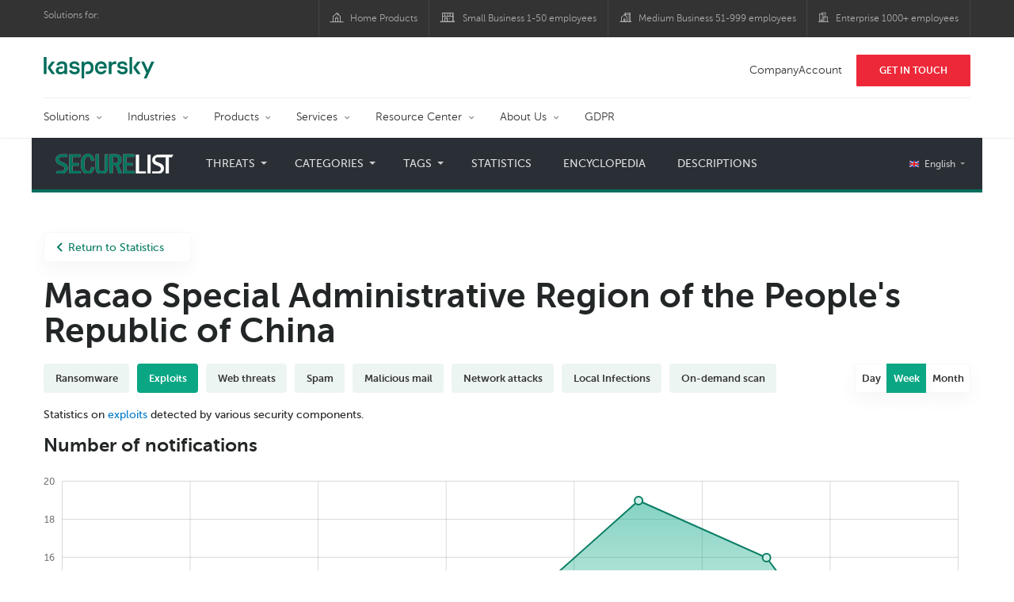

--- FILE ---
content_type: text/html; charset=UTF-8
request_url: https://statistics.securelist.com/country/macao/vulnerability-scan/week
body_size: 14122
content:
<!doctype html>
<html class="no-js" lang="en" itemscope itemtype="http://schema.org/Product">
<head>
        <title>Cyberthreat statistics by Kaspersky Lab</title>
<meta charset="utf-8">
<meta http-equiv="X-UA-Compatible" content="IE=edge">
<meta name="viewport" content="width=device-width, initial-scale=1, maximum-scale=1.0, user-scalable=no, minimal-ui"/>
<meta name="keywords" content="Macao Special Administrative Region of the People&#039;s Republic of China,week,exploits">
<meta name="description" content="exploits statistics for the last week in Macao Special Administrative Region of the People&#039;s Republic of China ">


<meta http-equiv="x-dns-prefetch-control" content="on">
<link rel="dns-prefetch" href="https://securelist.com/">
<link rel="preconnect" href="https://securelist.com/">


<link rel="canonical" href="https://statistics.securelist.com/country/macao/vulnerability-scan/week" />
<base href="https://statistics.securelist.com/country/macao/vulnerability-scan/week">
<meta property="og:url" content="https://statistics.securelist.com/country/macao/vulnerability-scan/week" />
<meta property="og:type" content="website" />
<meta property="og:title" content="Cyberthreat statistics by Kaspersky Lab" />
<meta property="og:description" content="exploits statistics for the last week in Macao Special Administrative Region of the People&#039;s Republic of China " />
<meta property="og:image" content="https://statistics.securelist.com/images/share.jpg" />
<meta property="og:image:width" content="1200" />
<meta property="og:image:height" content="630" />

<meta name="twitter:card" content="summary_large_image" />
<meta name="twitter:title" content="Cyberthreat statistics by Kaspersky Lab" />
<meta name="twitter:description" content="exploits statistics for the last week in Macao Special Administrative Region of the People&#039;s Republic of China " />
<meta name="twitter:image" content="https://statistics.securelist.com/images/share.jpg" />

<meta itemprop="name" content="Cyberthreat statistics by Kaspersky Lab" />
<meta itemprop="description" content="exploits statistics for the last week in Macao Special Administrative Region of the People&#039;s Republic of China " />
<meta itemprop="image" content="https://statistics.securelist.com/images/share.png" src="https://statistics.securelist.com/images/share.jpg" />

<meta name="csrf-token" content="WDbpFJCJOejvrk28AAwfkD8Ebam74VwrpE6oObXQ" />
<meta name="locale" content="en_US">

<!--  -->
<link rel="preload" href="https://statistics.securelist.com/fonts/museosanscyrl-300.woff2" as="font" crossorigin type="font/woff2">
<link rel="preload" href="https://statistics.securelist.com/fonts/museosanscyrl-500.woff2" as="font" crossorigin type="font/woff2">
<link rel="preload" href="https://statistics.securelist.com/fonts/museosanscyrl-700.woff2" as="font" crossorigin type="font/woff2">
<link rel="preload" href="https://statistics.securelist.com/font-icons/font-icons.ttf?p3byad" as="font" crossorigin type="font/ttf">

<link rel="preload" href="https://statistics.securelist.com/css/app.css" onload="this.onload=null;this.rel='stylesheet'"/>
<link rel="preload" href="https://statistics.securelist.com/css/custom.min.css" onload="this.onload=null;this.rel='stylesheet'">

    <link rel="preload" href="https://statistics.securelist.com/vendor/amcharts/core.js" as="script" crossorigin>
    <link rel="preload" href="https://statistics.securelist.com/js/app.js" as="script" crossorigin>
    <link rel="preload" href="https://statistics.securelist.com/vendor/amcharts/geodata/worldLow.js" as="script" crossorigin>
    <link rel="preload" href="https://statistics.securelist.com/vendor/amcharts/geodata/continentsLow.js" as="script" crossorigin>
    <link rel="preload" href="https://statistics.securelist.com/vendor/amcharts/themes/animated.js" as="script" crossorigin>


<script defer src="https://statistics.securelist.com/js/modernizr-custom.js"></script>
<script defer src="https://statistics.securelist.com/js/svg4everybody.min.js"></script>
<script defer src="https://statistics.securelist.com/js/app.js"></script>
<script defer src="https://statistics.securelist.com/js/scroll-menu.js"></script>
<script defer src="https://statistics.securelist.com/js/functions.js?rev=2"></script>

    <script defer src="https://statistics.securelist.com/vendor/amcharts/core.js"></script>
    <script defer src="https://statistics.securelist.com/vendor/amcharts/maps.js"></script>
    <script defer src="https://statistics.securelist.com/vendor/amcharts/charts.js"></script>
    <script defer src="https://statistics.securelist.com/vendor/amcharts/lang/en_US.js"></script>


        <script defer src="https://statistics.securelist.com/vendor/swiper/js/swiper.min.js"></script>
        <script defer src="https://statistics.securelist.com/vendor/amcharts/charts.js"></script>
    <script defer src="https://statistics.securelist.com/vendor/amcharts/themes/animated.js"></script>

<script defer src="https://statistics.securelist.com/js/shared.js?rev=2"></script>
    <script defer src="https://statistics.securelist.com/js/chart.js"></script>
    <script defer src="https://statistics.securelist.com/js/statistics.js?rev=2"></script>

<script defer src="https://statistics.securelist.com/js/scripts.js?rev=2"></script>
<!--  -->

            <link rel="alternate" hreflang="x-default" href="https://statistics.securelist.com/country/macao/vulnerability-scan/week" />
        <link rel="alternate" hreflang="en" href="https://statistics.securelist.com/country/macao/vulnerability-scan/week" />
            <link rel="alternate" hreflang="ru" href="https://statistics.securelist.com/ru/country/macao/vulnerability-scan/week" />
            <link rel="alternate" hreflang="de" href="https://statistics.securelist.com/de/country/macao/vulnerability-scan/week" />
            <link rel="alternate" hreflang="fr" href="https://statistics.securelist.com/fr/country/macao/vulnerability-scan/week" />
            <link rel="alternate" hreflang="it" href="https://statistics.securelist.com/it/country/macao/vulnerability-scan/week" />
            <link rel="alternate" hreflang="es" href="https://statistics.securelist.com/es/country/macao/vulnerability-scan/week" />
    
<!-- Favicon  -->
<link rel="apple-touch-icon" sizes="180x180" href="https://statistics.securelist.com/images/favicons/apple-touch-icon.png">
<link rel="icon" type="image/png" sizes="32x32" href="https://statistics.securelist.com/images/favicons/favicon-32x32.png">
<link rel="icon" type="image/png" sizes="16x16" href="https://statistics.securelist.com/images/favicons/favicon-16x16.png">
<link rel="manifest" href="https://statistics.securelist.com/images/favicons/site.webmanifest">
<link rel="mask-icon" href="https://statistics.securelist.com/images/favicons/safari-pinned-tab.svg" color="#5bbad5">
<meta name="msapplication-TileColor" content="#9f00a7">
<meta name="theme-color" content="#ffffff">

<link rel="stylesheet" href="https://statistics.securelist.com/css/app.css" />
<link rel="stylesheet" href="https://statistics.securelist.com/css/custom.min.css">
<script>
    var kaspersky = {};
    kaspersky.businessType = 'b2c';
    kaspersky.pageType = 'special project';
    kaspersky.platformName = 'Micro Site';
    kaspersky.siteLocale = 'en';

    var kasperskyNameProject = 'Kaspersky Securelist Statistics';
</script>

    <!-- Google Tag Manager -->
<script>(function(w,d,s,l,i){w[l]=w[l]||[];w[l].push({'gtm.start':
new Date().getTime(),event:'gtm.js'});var f=d.getElementsByTagName(s)[0],
j=d.createElement(s),dl=l!='dataLayer'?'&l='+l:'';j.async=true;j.src=
'https://www.googletagmanager.com/gtm.js?id='+i+dl;f.parentNode.insertBefore(j,f);
})(window,document,'script','dataLayer','GTM-KWK4C89');</script>
<!-- End Google Tag Manager -->

    <!-- Google Tag Manager -->
<script>(function(w,d,s,l,i){w[l]=w[l]||[];w[l].push({'gtm.start':
new Date().getTime(),event:'gtm.js'});var f=d.getElementsByTagName(s)[0],
j=d.createElement(s),dl=l!='dataLayer'?'&l='+l:'';j.async=true;j.src=
'https://www.googletagmanager.com/gtm.js?id='+i+dl;f.parentNode.insertBefore(j,f);
})(window,document,'script','dataLayer','GTM-WZ7LJ3');</script>
<!-- End Google Tag Manager -->
</head>
<body class="page-template page-template-page-statistics page-template-page-statistics-php page loaded     country-page
">
<!-- Google Tag Manager (noscript) -->
<noscript><iframe src="https://www.googletagmanager.com/ns.html?id=GTM-KWK4C89"
height="0" width="0" style="display:none;visibility:hidden"></iframe></noscript>
<!-- End Google Tag Manager (noscript) -->
    <!-- Google Tag Manager (noscript) -->
<noscript><iframe src="https://www.googletagmanager.com/ns.html?id=GTM-WZ7LJ3"
height="0" width="0" style="display:none;visibility:hidden"></iframe></noscript>
<!-- End Google Tag Manager (noscript) -->
<div id="page" class="site has-kaspersky-header">
    <div class="ksp-site-top" id="ksp-site-top">
		<div class="container">
			<nav class="site-nav">
				<div class="label">
					<p>Solutions for:</p>
				</div>
				<ul class="site-selector" id="menu-product-menu---daily-nxgen">
					<li>
						<a class="font-icons icon-home menu-item menu-item-type-custom menu-item-object-custom menu-item-87907" href="https://www.kaspersky.com/home-security?icid=gl_stat-sl_acq_ona_smm__onl_b2b_stat-securelist_prodmen_sm-team_______036d2cf34ffc53b2" target="_blank">Home Products</a>
					</li>
					<li>
						<a class="font-icons icon-small-business menu-item menu-item-type-custom menu-item-object-custom menu-item-87908" href="https://www.kaspersky.com/small-business-security?icid=gl_stat-sl_acq_ona_smm__onl_b2b_stat-securelist_prodmen_sm-team_______036d2cf34ffc53b2" target="_blank" title="font-icons icon-small-business">Small Business 1-50 employees</a>
					</li>
					<li>
						<a class="font-icons icon-medium-business menu-item menu-item-type-custom menu-item-object-custom menu-item-87909" href="https://www.kaspersky.com/small-to-medium-business-security?icid=gl_stat-sl_acq_ona_smm__onl_b2b_stat-securelist_prodmen_sm-team_______036d2cf34ffc53b2" target="_blank">Medium Business 51-999 employees</a>
					</li>
					<li>
						<a class="font-icons icon-enterprise menu-item menu-item-type-custom menu-item-object-custom menu-item-87910" href="https://www.kaspersky.com/enterprise-security?icid=gl_stat-sl_acq_ona_smm__onl_b2b_stat-securelist_prodmen_sm-team_______036d2cf34ffc53b2" target="_blank">Enterprise 1000+ employees</a>
					</li>
				</ul>
			</nav>
		</div>
	</div>
<div class="ksp-site-header" id="ksp-site-header">
		<div class="container">
			<div class="ksp-site-title">
				<a href="https://www.kaspersky.com/?icid=gl_stat-sl_acq_ona_smm__onl_b2b_stat-securelist_prodmen_sm-team_______036d2cf34ffc53b2" rel="home" target="_blank" title="Kaspersky">Kaspersky <i class="kaspersky-logo"></i></a>
			</div>
			<ul class="menu-utility sticky-utility" id="menu-my-kaspersky">
				<li class="menu-item menu-item-type-custom menu-item-object-custom menu-item-87905">
					<a href="https://companyaccount.kaspersky.com/account/login?icid=gl_stat-sl_acq_ona_smm__onl_b2b_stat-securelist_prodmen_sm-team_______036d2cf34ffc53b2">CompanyAccount</a>
				</li>
				<li class="sticky-item sticky-xl-only button menu-item menu-item-type-custom menu-item-object-custom menu-item-87906">
					<a class="button red" href="https://www.kaspersky.com/enterprise-security/contact?icid=gl_stat-sl_acq_ona_smm__onl_b2b_stat-securelist_prodmen_sm-team_______036d2cf34ffc53b2">Get In Touch</a>
				</li>
			</ul>
			<div class="clear"></div>
			<nav class="main-nav">
				<ul class="main-menu" id="menu-corp-menu">
					<li class="dropdown mega menu-item menu-item-type-custom menu-item-object-custom menu-item-has-children menu-item-87706">
						<a href="https://www.kaspersky.com/enterprise-security?icid=gl_stat-sl_acq_ona_smm__onl_b2b_stat-securelist_prodmen_sm-team_______036d2cf34ffc53b2">Solutions</a>
						<ul class="submenu">
							<li class="first featured featured-smaller menu-item menu-item-type-custom menu-item-object-custom menu-item-has-children menu-item-87715">
								<ul class="featured section-col-l-3 no-gutter">
									<li class="show-figure larger-item icon-endpoint-security_solutions menu-item menu-item-type-custom menu-item-object-custom menu-item-87708">
										<figure>
											<a href="https://www.kaspersky.com/enterprise-security/embedded-security-internet-of-things?icid=gl_stat-sl_acq_ona_smm__onl_b2b_stat-securelist_prodmen_sm-team_______036d2cf34ffc53b2"><img src="https://content.kaspersky-labs.com/se/com/content/en-global/images/enterprise/new-product-icons/kl--iot--security--black--icon/kl--iot--security--black--icon.png"></a>
										</figure><a href="https://www.kaspersky.com/enterprise-security/embedded-security-internet-of-things?icid=gl_stat-sl_acq_ona_smm__onl_b2b_stat-securelist_prodmen_sm-team_______036d2cf34ffc53b2">Internet of Things &#038; Embedded Security</a>
										<div class="desc">
											<p><a href="https://www.kaspersky.com/enterprise-security/embedded-security-internet-of-things?icid=gl_stat-sl_acq_ona_smm__onl_b2b_stat-securelist_prodmen_sm-team_______036d2cf34ffc53b2">Learn More</a></p>
										</div>
									</li>
									<li class="show-figure larger-item icon-hybrid-cloud-security_solutions menu-item menu-item-type-custom menu-item-object-custom menu-item-87709">
										<figure>
											<a href="https://www.kaspersky.com/enterprise-security/fraud-prevention?icid=gl_stat-sl_acq_ona_smm__onl_b2b_stat-securelist_prodmen_sm-team_______036d2cf34ffc53b2"><img src="https://content.kaspersky-labs.com/se/com/content/en-global/images/enterprise/new-product-icons/kl--industrial--cybersecurity--black--icon/kl--industrial--cybersecurity--black--icon-v4.png"></a>
										</figure><a href="https://www.kaspersky.com/enterprise-security/fraud-prevention?icid=gl_stat-sl_acq_ona_smm__onl_b2b_stat-securelist_prodmen_sm-team_______036d2cf34ffc53b2">Industrial CyberSecurity</a>
										<div class="desc">
											<p><a href="https://www.kaspersky.com/enterprise-security/fraud-prevention?icid=gl_stat-sl_acq_ona_smm__onl_b2b_stat-securelist_prodmen_sm-team_______036d2cf34ffc53b2">Learn More</a></p>
										</div>
									</li>
									<li class="show-figure larger-item icon-iot-embed-security menu-item menu-item-type-custom menu-item-object-custom menu-item-87710">
										<figure>
											<a href="https://www.kaspersky.com/enterprise-security/fraud-prevention?icid=gl_stat-sl_acq_ona_smm__onl_b2b_stat-securelist_prodmen_sm-team_______036d2cf34ffc53b2"><img src="https://content.kaspersky-labs.com/se/com/content/en-global/images/enterprise/icons/related-solutions-icons/rs-b-kfp/rs-b-kfp.png"></a>
										</figure><a href="https://www.kaspersky.com/enterprise-security/fraud-prevention?icid=gl_stat-sl_acq_ona_smm__onl_b2b_stat-securelist_prodmen_sm-team_______036d2cf34ffc53b2">Fraud Prevention</a>
										<div class="desc">
											<p><a href="https://www.kaspersky.com/enterprise-security/fraud-prevention?icid=gl_stat-sl_acq_ona_smm__onl_b2b_stat-securelist_prodmen_sm-team_______036d2cf34ffc53b2">Learn More</a></p>
										</div>
									</li>
									<li class="show-figure larger-item icon-threat-management menu-item menu-item-type-custom menu-item-object-custom menu-item-87711">
										<figure>
											<a href="https://www.kaspersky.com/enterprise-security/kasperskyos?icid=gl_stat-sl_acq_ona_smm__onl_b2b_stat-securelist_prodmen_sm-team_______036d2cf34ffc53b2"><img src="https://content.kaspersky-labs.com/se/com/content/en-global/images/enterprise/icons/Related-solutions-icons/kaspersky-os/kaspersky-os.png"></a>
										</figure><a href="https://www.kaspersky.com/enterprise-security/kasperskyos?icid=gl_stat-sl_acq_ona_smm__onl_b2b_stat-securelist_prodmen_sm-team_______036d2cf34ffc53b2">KasperskyOS - based solutions</a>
										<div class="desc">
											<p><a href="https://www.kaspersky.com/enterprise-security/kasperskyos?icid=gl_stat-sl_acq_ona_smm__onl_b2b_stat-securelist_prodmen_sm-team_______036d2cf34ffc53b2">Learn More</a></p>
										</div>
									</li>
								</ul>
							</li>
							<li>
								<ul class="regular">
									<li class="title">
										<h6>Other solutions</h6>
									</li>
									<li class="menu-item menu-item-type-custom menu-item-object-custom menu-item-87724">
										<a href="https://www.kaspersky.com/enterprise-security/security-operations-center-soc?icid=gl_stat-sl_acq_ona_smm__onl_b2b_stat-securelist_prodmen_sm-team_______036d2cf34ffc53b2">Kaspersky for Security Operations Center</a>
									</li>
									<li class="menu-item menu-item-type-custom menu-item-object-custom menu-item-87725">
										<a href="https://www.kaspersky.com/enterprise-security/kaspersky-iot-infrastructure-security?icid=gl_stat-sl_acq_ona_smm__onl_b2b_stat-securelist_prodmen_sm-team_______036d2cf34ffc53b2">Kaspersky IoT Infrastructure Security</a>
									</li>
									<li class="menu-item menu-item-type-custom menu-item-object-custom menu-item-87726">
										<a href="https://www.kaspersky.com/enterprise-security/kaspersky-secure-remote-workspace?icid=gl_stat-sl_acq_ona_smm__onl_b2b_stat-securelist_prodmen_sm-team_______036d2cf34ffc53b2">Kaspersky Secure Remote Workspace</a>
									</li>
								</ul>
							</li>
						</ul>
					</li>
					<li class="dropdown mega menu-item menu-item-type-custom menu-item-object-custom menu-item-has-children menu-item-87714">
						<a href="https://www.kaspersky.com/enterprise-security/industries?icid=gl_stat-sl_acq_ona_smm__onl_b2b_stat-securelist_prodmen_sm-team_______036d2cf34ffc53b2">Industries</a>
						<ul class="submenu">
							<li class="first featured featured-smaller menu-item menu-item-type-custom menu-item-object-custom menu-item-has-children menu-item-87715">
								<ul class="featured section-col-l-3 no-gutter">
									<li class="show-figure larger-item icon-national-cybersecurity menu-item menu-item-type-custom menu-item-object-custom menu-item-87716">
										<figure>
											<a href="https://www.kaspersky.com/enterprise-security/national-cybersecurity?icid=gl_stat-sl_acq_ona_smm__onl_b2b_stat-securelist_prodmen_sm-team_______036d2cf34ffc53b2"><img src="https://content.kaspersky-labs.com/se/com/content/en-global/images/enterprise/new-product-icons/kl--national--cybersecurity--black--icon/kl--national--cybersecurity--black--icon-v3.svg"></a>
										</figure><a href="https://www.kaspersky.com/enterprise-security/national-cybersecurity?icid=gl_stat-sl_acq_ona_smm__onl_b2b_stat-securelist_prodmen_sm-team_______036d2cf34ffc53b2">National Cybersecurity</a>
										<div class="desc">
											<p><a href="https://www.kaspersky.com/enterprise-security/national-cybersecurity?icid=gl_stat-sl_acq_ona_smm__onl_b2b_stat-securelist_prodmen_sm-team_______036d2cf34ffc53b2">Learn More</a></p>
										</div>
									</li>
									<li class="show-figure larger-item icon-industrial-cybersecurity menu-item menu-item-type-custom menu-item-object-custom menu-item-87717">
										<figure>
											<a href="https://www.kaspersky.com/enterprise-security/industrial-cybersecurity#stories?icid=gl_stat-sl_acq_ona_smm__onl_b2b_stat-securelist_prodmen_sm-team_______036d2cf34ffc53b2"><img src="https://content.kaspersky-labs.com/se/com/content/en-global/images/enterprise/icons/related-solutions-icons/ent-industrial-protection-transparent/ent-industrial-protection-transparent.png"></a>
										</figure><a href="https://www.kaspersky.com/enterprise-security/industrial-cybersecurity#stories?icid=gl_stat-sl_acq_ona_smm__onl_b2b_stat-securelist_prodmen_sm-team_______036d2cf34ffc53b2">Industrial Cybersecurity</a>
										<div class="desc">
											<p><a href="https://www.kaspersky.com/enterprise-security/industrial-cybersecurity#stories?icid=gl_stat-sl_acq_ona_smm__onl_b2b_stat-securelist_prodmen_sm-team_______036d2cf34ffc53b2">Learn More</a></p>
										</div>
									</li>
									<li class="show-figure larger-item icon-financial-cybersecurity menu-item menu-item-type-custom menu-item-object-custom menu-item-87718">
										<figure>
											<a href="https://www.kaspersky.com/enterprise-security/finance?icid=gl_stat-sl_acq_ona_smm__onl_b2b_stat-securelist_prodmen_sm-team_______036d2cf34ffc53b2"><img src="https://content.kaspersky-labs.com/se/com/content/en-global/images/enterprise/new-product-icons/kl--financial--services--cybersecurity--black--icon/kl--financial--services--cybersecurity--black--icon-v3.svg"></a>
										</figure><a href="https://www.kaspersky.com/enterprise-security/finance?icid=gl_stat-sl_acq_ona_smm__onl_b2b_stat-securelist_prodmen_sm-team_______036d2cf34ffc53b2">Finance Services Cybersecurity</a>
										<div class="desc">
											<p><a href="https://www.kaspersky.com/enterprise-security/finance?icid=gl_stat-sl_acq_ona_smm__onl_b2b_stat-securelist_prodmen_sm-team_______036d2cf34ffc53b2">Learn More</a></p>
										</div>
									</li>
									<li class="show-figure larger-item icon-healthcare-cybersecurity menu-item menu-item-type-custom menu-item-object-custom menu-item-87719">
										<figure>
											<a href="https://www.kaspersky.com/enterprise-security/healthcare?icid=gl_stat-sl_acq_ona_smm__onl_b2b_stat-securelist_prodmen_sm-team_______036d2cf34ffc53b2"><img src="https://content.kaspersky-labs.com/se/com/content/en-global/images/enterprise/new-product-icons/kl--healthcare--cybersecurity--black--icon/kl--healthcare--cybersecurity--black--icon-v3.svg"></a>
										</figure><a href="https://www.kaspersky.com/enterprise-security/healthcare?icid=gl_stat-sl_acq_ona_smm__onl_b2b_stat-securelist_prodmen_sm-team_______036d2cf34ffc53b2">Healthcare Cybersecurity</a>
										<div class="desc">
											<p><a href="https://www.kaspersky.com/enterprise-security/healthcare?icid=gl_stat-sl_acq_ona_smm__onl_b2b_stat-securelist_prodmen_sm-team_______036d2cf34ffc53b2">Learn More</a></p>
										</div>
									</li>
									<li class="show-figure larger-item icon-transportation-cybersecurity menu-item menu-item-type-custom menu-item-object-custom menu-item-87720">
										<figure>
											<a href="https://www.kaspersky.com/enterprise-security/transportation-cybersecurity-it-infrastructure?icid=gl_stat-sl_acq_ona_smm__onl_b2b_stat-securelist_prodmen_sm-team_______036d2cf34ffc53b2"><img src="https://content.kaspersky-labs.com/se/com/content/en-global/images/enterprise/new-product-icons/kl--transportation--cybersecurity--black--icon/kl--transportation--cybersecurity--black--icon.png"></a>
										</figure><a href="https://www.kaspersky.com/enterprise-security/transportation-cybersecurity-it-infrastructure?icid=gl_stat-sl_acq_ona_smm__onl_b2b_stat-securelist_prodmen_sm-team_______036d2cf34ffc53b2">Transportation Cybersecurity</a>
										<div class="desc">
											<p><a href="https://www.kaspersky.com/enterprise-security/transportation-cybersecurity-it-infrastructure?icid=gl_stat-sl_acq_ona_smm__onl_b2b_stat-securelist_prodmen_sm-team_______036d2cf34ffc53b2">Learn More</a></p>
										</div>
									</li>
									<li class="show-figure larger-item icon-retail-cybersecurity menu-item menu-item-type-custom menu-item-object-custom menu-item-87721">
										<figure>
											<a href="https://www.kaspersky.com/enterprise-security/retail-cybersecurity?icid=gl_stat-sl_acq_ona_smm__onl_b2b_stat-securelist_prodmen_sm-team_______036d2cf34ffc53b2"><img src="https://content.kaspersky-labs.com/se/com/content/en-global/images/enterprise/new-product-icons/kl--retail--cybersecurity--black--icon/kl--retail--cybersecurity--black--icon.png"></a>
										</figure><a href="https://www.kaspersky.com/enterprise-security/retail-cybersecurity?icid=gl_stat-sl_acq_ona_smm__onl_b2b_stat-securelist_prodmen_sm-team_______036d2cf34ffc53b2">Retail Cybersecurity</a>
										<div class="desc">
											<p><a href="https://www.kaspersky.com/enterprise-security/retail-cybersecurity?icid=gl_stat-sl_acq_ona_smm__onl_b2b_stat-securelist_prodmen_sm-team_______036d2cf34ffc53b2">Learn More</a></p>
										</div>
									</li>
								</ul>
							</li>
							<li>
								<ul class="regular">
									<li class="title">
										<h6>Other solutions</h6>
									</li>
									<li class="menu-item menu-item-type-custom menu-item-object-custom menu-item-87724">
										<a href="https://www.kaspersky.com/enterprise-security/telecom?icid=gl_stat-sl_acq_ona_smm__onl_b2b_stat-securelist_prodmen_sm-team_______036d2cf34ffc53b2">Telecom Cybersecurity</a>
									</li>
									<li class="menu-item menu-item-type-custom menu-item-object-custom menu-item-87725">
										<a href="https://www.kaspersky.com/enterprise-security/industries?icid=gl_stat-sl_acq_ona_smm__onl_b2b_stat-securelist_prodmen_sm-team_______036d2cf34ffc53b2">View all</a>
									</li>
								</ul>
							</li>
						</ul>
					</li>
					<li class="dropdown mega menu-item menu-item-type-custom menu-item-object-custom menu-item-has-children menu-item-87726">
						<a href="https://www.kaspersky.com/enterprise-security/products?icid=gl_stat-sl_acq_ona_smm__onl_b2b_stat-securelist_prodmen_sm-team_______036d2cf34ffc53b2">Products</a>
						<ul class="submenu">
							<li class="first featured featured-smaller menu-item menu-item-type-custom menu-item-object-custom menu-item-has-children menu-item-87728">
								<ul class="featured section-col-l-3 no-gutter">
									<li class="show-figure larger-item icon-endpoint-security_products menu-item menu-item-type-custom menu-item-object-custom menu-item-87727">
										<figure>
											<a href="https://www.kaspersky.com/enterprise-security/endpoint?icid=gl_stat-sl_acq_ona_smm__onl_b2b_stat-securelist_prodmen_sm-team_______036d2cf34ffc53b2"><img src="https://content.kaspersky-labs.com/se/com/content/en-global/images/enterprise/icons/kesb--black--icon/kesb--black--icon.png"></a>
										</figure><a href="https://www.kaspersky.com/enterprise-security/endpoint?icid=gl_stat-sl_acq_ona_smm__onl_b2b_stat-securelist_prodmen_sm-team_______036d2cf34ffc53b2"><span class="surtitle">Kaspersky</span>Endpoint Security for Business</a>
										<div class="desc">
											<p><a href="https://www.kaspersky.com/enterprise-security/endpoint?icid=gl_stat-sl_acq_ona_smm__onl_b2b_stat-securelist_prodmen_sm-team_______036d2cf34ffc53b2">Learn More</a></p>
										</div>
									</li>
									<li class="show-figure larger-item icon-endpoint-detection-and-response menu-item menu-item-type-custom menu-item-object-custom menu-item-87729">
										<figure>
											<a href="https://www.kaspersky.com/enterprise-security/endpoint-detection-response-edr?icid=gl_stat-sl_acq_ona_smm__onl_b2b_stat-securelist_prodmen_sm-team_______036d2cf34ffc53b2"><img src="https://content.kaspersky-labs.com/se/com/content/en-global/images/enterprise/new-product-icons/k-endpoint-detection-and-response-expert-black/k-endpoint-detection-and-response-expert-black.png"></a>
										</figure><a href="https://www.kaspersky.com/enterprise-security/endpoint-detection-response-edr?icid=gl_stat-sl_acq_ona_smm__onl_b2b_stat-securelist_prodmen_sm-team_______036d2cf34ffc53b2"><span class="surtitle">Kaspersky</span>EDR Expert</a>
										<div class="desc">
											<p><a href="https://www.kaspersky.com/enterprise-security/endpoint-detection-response-edr?icid=gl_stat-sl_acq_ona_smm__onl_b2b_stat-securelist_prodmen_sm-team_______036d2cf34ffc53b2">Learn More</a></p>
										</div>
									</li>
									<li class="show-figure larger-item icon-hybrid-cloud-security_products menu-item menu-item-type-custom menu-item-object-custom menu-item-87730">
										<figure>
											<a href="https://www.kaspersky.com/enterprise-security/edr-security-software-solution?icid=gl_stat-sl_acq_ona_smm__onl_b2b_stat-securelist_prodmen_sm-team_______036d2cf34ffc53b2"><img src="https://content.kaspersky-labs.com/se/com/content/en-global/images/enterprise/new-product-icons/kl--endpoint--detection--and--response--black--icon/kl--endpoint--detection--and--response--black--icon.png"></a>
										</figure><a href="https://www.kaspersky.com/enterprise-security/edr-security-software-solution?icid=gl_stat-sl_acq_ona_smm__onl_b2b_stat-securelist_prodmen_sm-team_______036d2cf34ffc53b2"><span class="surtitle">Kaspersky</span>EDR Optimum</a>
										<div class="desc">
											<p><a href="https://www.kaspersky.com/enterprise-security/edr-security-software-solution?icid=gl_stat-sl_acq_ona_smm__onl_b2b_stat-securelist_prodmen_sm-team_______036d2cf34ffc53b2">Learn More</a></p>
										</div>
									</li>
									<li class="show-figure larger-item icon-anti-targeted-attack-platform menu-item menu-item-type-custom menu-item-object-custom menu-item-87731">
										<figure>
											<a href="https://www.kaspersky.com/enterprise-security/anti-targeted-attack-platform?icid=gl_stat-sl_acq_ona_smm__onl_b2b_stat-securelist_prodmen_sm-team_______036d2cf34ffc53b2"><img src="https://content.kaspersky-labs.com/se/com/content/en-global/images/enterprise/icons/related-solutions-icons/rs-b-kata/rs-b-kata.png"></a>
										</figure><a href="https://www.kaspersky.com/enterprise-security/anti-targeted-attack-platform?icid=gl_stat-sl_acq_ona_smm__onl_b2b_stat-securelist_prodmen_sm-team_______036d2cf34ffc53b2"><span class="surtitle">Kaspersky</span>Anti Targeted Attack Platform</a>
										<div class="desc">
											<p><a href="https://www.kaspersky.com/enterprise-security/anti-targeted-attack-platform?icid=gl_stat-sl_acq_ona_smm__onl_b2b_stat-securelist_prodmen_sm-team_______036d2cf34ffc53b2">Learn More</a></p>
										</div>
									</li>
									<li class="show-figure larger-item icon-private-security-network menu-item menu-item-type-custom menu-item-object-custom menu-item-87732">
										<figure>
											<a href="https://www.kaspersky.com/enterprise-security/cloud-security?icid=gl_stat-sl_acq_ona_smm__onl_b2b_stat-securelist_prodmen_sm-team_______036d2cf34ffc53b2"><img src="https://content.kaspersky-labs.com/se/com/content/en-global/images/enterprise/new-product-icons/kl--security--for--mail--server--black--icon/kl--security--for--mail--server--black--icon.png"></a>
										</figure><a href="https://www.kaspersky.com/enterprise-security/cloud-security?icid=gl_stat-sl_acq_ona_smm__onl_b2b_stat-securelist_prodmen_sm-team_______036d2cf34ffc53b2"><span class="surtitle">Kaspersky</span>Hybrid Cloud Security</a>
										<div class="desc">
											<p><a href="https://www.kaspersky.com/enterprise-security/cloud-security?icid=gl_stat-sl_acq_ona_smm__onl_b2b_stat-securelist_prodmen_sm-team_______036d2cf34ffc53b2">Learn More</a></p>
										</div>
									</li>
									<li class="show-figure larger-item icon-embedded-systems-security menu-item menu-item-type-custom menu-item-object-custom menu-item-87733">
										<figure>
											<a href="https://www.kaspersky.com/enterprise-security/mail-server-security?icid=gl_stat-sl_acq_ona_smm__onl_b2b_stat-securelist_prodmen_sm-team_______036d2cf34ffc53b2"><img src="https://content.kaspersky-labs.com/se/com/content/en-global/images/enterprise/new-product-icons/kl--security--for--mail--server--black--icon/kl--security--for--mail--server--black--icon.png"></a>
										</figure><a href="https://www.kaspersky.com/enterprise-security/mail-server-security?icid=gl_stat-sl_acq_ona_smm__onl_b2b_stat-securelist_prodmen_sm-team_______036d2cf34ffc53b2"><span class="surtitle">Kaspersky</span>Security for Mail Server</a>
										<div class="desc">
											<p><a href="https://www.kaspersky.com/enterprise-security/mail-server-security?icid=gl_stat-sl_acq_ona_smm__onl_b2b_stat-securelist_prodmen_sm-team_______036d2cf34ffc53b2">Learn More</a></p>
										</div>
									</li>
									<li class="show-figure larger-item icon-embedded-systems-security menu-item menu-item-type-custom menu-item-object-custom menu-item-87734">
										<figure>
											<a href="https://www.kaspersky.com/enterprise-security/industrial-cybersecurity?icid=gl_stat-sl_acq_ona_smm__onl_b2b_stat-securelist_prodmen_sm-team_______036d2cf34ffc53b2"><img src="https://content.kaspersky-labs.com/se/com/content/en-global/images/enterprise/new-product-icons/kl--industrial--cybersecurity--black--icon/kl--industrial--cybersecurity--black--icon-v4.png"></a>
										</figure><a href="https://www.kaspersky.com/enterprise-security/industrial-cybersecurity?icid=gl_stat-sl_acq_ona_smm__onl_b2b_stat-securelist_prodmen_sm-team_______036d2cf34ffc53b2"><span class="surtitle">Kaspersky</span>Industrial CyberSecurity</a>
										<div class="desc">
											<p><a href="https://www.kaspersky.com/enterprise-security/industrial-cybersecurity?icid=gl_stat-sl_acq_ona_smm__onl_b2b_stat-securelist_prodmen_sm-team_______036d2cf34ffc53b2">Learn More</a></p>
										</div>
									</li>
								</ul>
							</li>
							<li>
								<ul class="regular">
									<li class="title">
										<h6>Other Products</h6>
									</li>
									<li class="menu-item menu-item-type-custom menu-item-object-custom menu-item-87736">
										<a href="https://www.kaspersky.com/enterprise-security/internet-gateway?icid=gl_stat-sl_acq_ona_smm__onl_b2b_stat-securelist_prodmen_sm-team_______036d2cf34ffc53b2">Kaspersky Security for Internet Gateway</a>
									</li>
									<li class="menu-item menu-item-type-custom menu-item-object-custom menu-item-87737">
										<a href="https://www.kaspersky.com/enterprise-security/embedded-systems?icid=gl_stat-sl_acq_ona_smm__onl_b2b_stat-securelist_prodmen_sm-team_______036d2cf34ffc53b2">Kaspersky Embedded Systems Security</a>
									</li>
									<li class="menu-item menu-item-type-custom menu-item-object-custom menu-item-87738">
										<a href="https://www.kaspersky.com/enterprise-security/kaspersky-iot-infrastructure-security?icid=gl_stat-sl_acq_ona_smm__onl_b2b_stat-securelist_prodmen_sm-team_______036d2cf34ffc53b2">Kaspersky IoT Infrastructure Security</a>
									</li>
									<li class="menu-item menu-item-type-custom menu-item-object-custom menu-item-87739">
										<a href="https://www.kaspersky.com/enterprise-security/kaspersky-secure-remote-workspace?icid=gl_stat-sl_acq_ona_smm__onl_b2b_stat-securelist_prodmen_sm-team_______036d2cf34ffc53b2">Kaspersky Secure Remote Workspace</a>
									</li>
									<li class="menu-item menu-item-type-custom menu-item-object-custom menu-item-87740">
										<a href="https://www.kaspersky.com/enterprise-security/products?icid=gl_stat-sl_acq_ona_smm__onl_b2b_stat-securelist_prodmen_sm-team_______036d2cf34ffc53b2">View All</a>
									</li>
								</ul>
							</li>
						</ul>
					</li>
					<li class="dropdown mega menu-item menu-item-type-custom menu-item-object-custom menu-item-has-children menu-item-87741">
						<a href="https://www.kaspersky.com/enterprise-security/services?icid=gl_stat-sl_acq_ona_smm__onl_b2b_stat-securelist_prodmen_sm-team_______036d2cf34ffc53b2">Services</a>
						<ul class="submenu">
							<li class="first featured featured-smaller menu-item menu-item-type-custom menu-item-object-custom menu-item-has-children menu-item-87742">
								<ul class="featured section-col-l-3 no-gutter">
									<li class="show-figure larger-item icon-cybersecurity-services menu-item menu-item-type-custom menu-item-object-custom menu-item-87743">
										<figure>
											<a href="https://www.kaspersky.com/enterprise-security/cybersecurity-services?icid=gl_stat-sl_acq_ona_smm__onl_b2b_stat-securelist_prodmen_sm-team_______036d2cf34ffc53b2"><img src="https://content.kaspersky-labs.com/se/com/content/en-global/images/enterprise/new-product-icons/kl--cybersecurity--services--black--icon/kl--cybersecurity--services--black--icon.png"></a>
										</figure><a href="https://www.kaspersky.com/enterprise-security/cybersecurity-services?icid=gl_stat-sl_acq_ona_smm__onl_b2b_stat-securelist_prodmen_sm-team_______036d2cf34ffc53b2"><span class="surtitle">Kaspersky</span>Cybersecurity Services</a>
										<div class="desc">
											<p><a href="https://www.kaspersky.com/enterprise-security/cybersecurity-services?icid=gl_stat-sl_acq_ona_smm__onl_b2b_stat-securelist_prodmen_sm-team_______036d2cf34ffc53b2">Learn More</a></p>
										</div>
									</li>
									<li class="show-figure larger-item icon-security-awareness menu-item menu-item-type-custom menu-item-object-custom menu-item-87744">
										<figure>
											<a href="https://www.kaspersky.com/enterprise-security/security-awareness?icid=gl_stat-sl_acq_ona_smm__onl_b2b_stat-securelist_prodmen_sm-team_______036d2cf34ffc53b2"><img src="https://content.kaspersky-labs.com/se/com/content/en-global/images/enterprise/new-product-icons/kl--security--awareness--black--icon/kl--security--awareness--black--icon.png"></a>
										</figure><a href="https://www.kaspersky.com/enterprise-security/security-awareness?icid=gl_stat-sl_acq_ona_smm__onl_b2b_stat-securelist_prodmen_sm-team_______036d2cf34ffc53b2"><span class="surtitle">Kaspersky</span>Security Awareness</a>
										<div class="desc">
											<p><a href="https://www.kaspersky.com/enterprise-security/security-awareness?icid=gl_stat-sl_acq_ona_smm__onl_b2b_stat-securelist_prodmen_sm-team_______036d2cf34ffc53b2">Learn More</a></p>
										</div>
									</li>
									<li class="show-figure larger-item icon-premium-support menu-item menu-item-type-custom menu-item-object-custom menu-item-87745">
										<figure>
											<a href="https://www.kaspersky.com/enterprise-security/premium-support?icid=gl_stat-sl_acq_ona_smm__onl_b2b_stat-securelist_prodmen_sm-team_______036d2cf34ffc53b2"><img src="https://content.kaspersky-labs.com/se/com/content/en-global/images/enterprise/new-product-icons/kl--premium--support--and--professional--services--black--icon/kl--premium--support--and--professional--services--black--icon.png"></a>
										</figure><a href="https://www.kaspersky.com/enterprise-security/premium-support?icid=gl_stat-sl_acq_ona_smm__onl_b2b_stat-securelist_prodmen_sm-team_______036d2cf34ffc53b2"><span class="surtitle">Kaspersky</span>Premium Support</a>
										<div class="desc">
											<p><a href="https://www.kaspersky.com/enterprise-security/premium-support?icid=gl_stat-sl_acq_ona_smm__onl_b2b_stat-securelist_prodmen_sm-team_______036d2cf34ffc53b2">Learn More</a></p>
										</div>
									</li>
									<li class="show-figure larger-item icon-threat-intelligence menu-item menu-item-type-custom menu-item-object-custom menu-item-87746">
										<figure>
											<a href="https://www.kaspersky.com/enterprise-security/threat-intelligence?icid=gl_stat-sl_acq_ona_smm__onl_b2b_stat-securelist_prodmen_sm-team_______036d2cf34ffc53b2"><img src="https://content.kaspersky-labs.com/se/com/content/en-global/images/enterprise/new-product-icons/kl--threat--intelligence--black--icon/kl--threat--intelligence--black--icon.png"></a>
										</figure><a href="https://www.kaspersky.com/enterprise-security/threat-intelligence?icid=gl_stat-sl_acq_ona_smm__onl_b2b_stat-securelist_prodmen_sm-team_______036d2cf34ffc53b2"><span class="surtitle">Kaspersky</span>Threat Intelligence</a>
										<div class="desc">
											<p><a href="https://www.kaspersky.com/enterprise-security/threat-intelligence?icid=gl_stat-sl_acq_ona_smm__onl_b2b_stat-securelist_prodmen_sm-team_______036d2cf34ffc53b2">Learn More</a></p>
										</div>
									</li>
									<li class="show-figure larger-item icon-threat-hunting menu-item menu-item-type-custom menu-item-object-custom menu-item-87747">
										<figure>
											<a href="https://www.kaspersky.com/enterprise-security/managed-detection-and-response?icid=gl_stat-sl_acq_ona_smm__onl_b2b_stat-securelist_prodmen_sm-team_______036d2cf34ffc53b2"><img src="https://content.kaspersky-labs.com/se/com/content/en-global/images/enterprise/new-product-icons/kl--managed--protection--black--icon/kl--managed--protection--black--icon.png"></a>
										</figure><a href="https://www.kaspersky.com/enterprise-security/managed-detection-and-response?icid=gl_stat-sl_acq_ona_smm__onl_b2b_stat-securelist_prodmen_sm-team_______036d2cf34ffc53b2"><span class="surtitle">Kaspersky</span>Managed Detection and Response</a>
										<div class="desc">
											<p><a href="https://www.kaspersky.com/enterprise-security/managed-detection-and-response?icid=gl_stat-sl_acq_ona_smm__onl_b2b_stat-securelist_prodmen_sm-team_______036d2cf34ffc53b2">Learn More</a></p>
										</div>
									</li>
									<li class="show-figure larger-item icon-incident-response menu-item menu-item-type-custom menu-item-object-custom menu-item-87748">
										<figure>
											<a href="https://www.kaspersky.com/enterprise-security/targeted-attack-discovery?icid=gl_stat-sl_acq_ona_smm__onl_b2b_stat-securelist_prodmen_sm-team_______036d2cf34ffc53b2"><img src="https://content.kaspersky-labs.com/se/com/content/en-global/images/enterprise/new-product-icons/kl--targeted--attack-----discovery--black--icon/kl--targeted--attack-----discovery--black--icon.png"></a>
										</figure><a href="https://www.kaspersky.com/enterprise-security/targeted-attack-discovery?icid=gl_stat-sl_acq_ona_smm__onl_b2b_stat-securelist_prodmen_sm-team_______036d2cf34ffc53b2"><span class="surtitle">Kaspersky</span>Targeted Attack Discovery</a>
										<div class="desc">
											<p><a href="https://www.kaspersky.com/enterprise-security/targeted-attack-discovery?icid=gl_stat-sl_acq_ona_smm__onl_b2b_stat-securelist_prodmen_sm-team_______036d2cf34ffc53b2">Learn More</a></p>
										</div>
									</li>
								</ul>
							</li>
							<li>
								<ul class="regular">
									<li class="title">
										<h6>Other Services</h6>
									</li>
									<li class="menu-item menu-item-type-custom menu-item-object-custom menu-item-87751">
										<a href="https://www.kaspersky.com/enterprise-security/professional-services?icid=gl_stat-sl_acq_ona_smm__onl_b2b_stat-securelist_prodmen_sm-team_______036d2cf34ffc53b2">Kaspersky Professional Services</a>
									</li>
									<li class="menu-item menu-item-type-custom menu-item-object-custom menu-item-87752">
										<a href="https://www.kaspersky.com/enterprise-security/incident-response?icid=gl_stat-sl_acq_ona_smm__onl_b2b_stat-securelist_prodmen_sm-team_______036d2cf34ffc53b2">Kaspersky Incident Response</a>
									</li>
									<li class="menu-item menu-item-type-custom menu-item-object-custom menu-item-87753">
										<a href="https://www.kaspersky.com/enterprise-security/cyber-security-training?icid=gl_stat-sl_acq_ona_smm__onl_b2b_stat-securelist_prodmen_sm-team_______036d2cf34ffc53b2">Kaspersky Cybersecurity Training</a>
									</li>
									<li class="menu-item menu-item-type-custom menu-item-object-custom menu-item-87754">
										<a href="https://www.kaspersky.com/enterprise-security/cyber-incident-response-communication?icid=gl_stat-sl_acq_ona_smm__onl_b2b_stat-securelist_prodmen_sm-team_______036d2cf34ffc53b2">Kaspersky Incident Communications</a>
									</li>
									<li class="menu-item menu-item-type-custom menu-item-object-custom menu-item-87754">
										<a href="https://www.kaspersky.com/enterprise-security/adaptive-online-awareness-training?icid=gl_stat-sl_acq_ona_smm__onl_b2b_stat-securelist_prodmen_sm-team_______036d2cf34ffc53b2">Kaspersky Adaptive Online Training</a>
									</li>
									<li class="menu-item menu-item-type-custom menu-item-object-custom menu-item-87755">
										<a href="https://www.kaspersky.com/enterprise-security/services?icid=gl_stat-sl_acq_ona_smm__onl_b2b_stat-securelist_prodmen_sm-team_______036d2cf34ffc53b2">View All</a>
									</li>
								</ul>
							</li>
						</ul>
					</li>
					<li class="dropdown menu-item menu-item-type-custom menu-item-object-custom menu-item-has-children menu-item-87756">
						<a href="https://www.kaspersky.com/MITRE?icid=gl_stat-sl_acq_ona_smm__onl_b2b_stat-securelist_prodmen_sm-team_______036d2cf34ffc53b2">Resource Center</a>
						<ul class="submenu">
							<li class="menu-item menu-item-type-custom menu-item-object-custom menu-item-87757">
								<a href="https://www.kaspersky.com/enterprise-security/resources/case-studies?icid=gl_stat-sl_acq_ona_smm__onl_b2b_stat-securelist_prodmen_sm-team_______036d2cf34ffc53b2">Case Studies</a>
							</li>
							<li class="menu-item menu-item-type-custom menu-item-object-custom menu-item-87758">
								<a href="https://www.kaspersky.com/enterprise-security/resources/white-papers?icid=gl_stat-sl_acq_ona_smm__onl_b2b_stat-securelist_prodmen_sm-team_______036d2cf34ffc53b2">White Papers</a>
							</li>
							<li class="menu-item menu-item-type-custom menu-item-object-custom menu-item-87759">
								<a href="https://www.kaspersky.com/enterprise-security/resources/data-sheets?icid=gl_stat-sl_acq_ona_smm__onl_b2b_stat-securelist_prodmen_sm-team_______036d2cf34ffc53b2">Datasheets</a>
							</li>
							<li class="menu-item menu-item-type-custom menu-item-object-custom menu-item-87760">
								<a href="https://www.kaspersky.com/enterprise-security/wiki-section/home?icid=gl_stat-sl_acq_ona_smm__onl_b2b_stat-securelist_prodmen_sm-team_______036d2cf34ffc53b2">Technologies</a>
							</li>
							<li class="menu-item menu-item-type-custom menu-item-object-custom menu-item-87760">
								<a href="https://www.kaspersky.com/enterprise-security/mitre-attack?icid=gl_stat-sl_acq_ona_smm__onl_b2b_stat-securelist_prodmen_sm-team_______036d2cf34ffc53b2">MITRE ATT&#038;CK</a>
							</li>
						</ul>
					</li>
					<li class="dropdown menu-item menu-item-type-custom menu-item-object-custom menu-item-has-children menu-item-87756">
						<a href="https://www.kaspersky.com/about/sponsorships/?icid=gl_stat-sl_acq_ona_smm__onl_b2b_stat-securelist_prodmen_sm-team_______036d2cf34ffc53b2">About Us</a>
						<ul class="submenu">
							<li class="menu-item menu-item-type-custom menu-item-object-custom menu-item-87757">
								<a href="https://www.kaspersky.com/about/transparency?icid=gl_stat-sl_acq_ona_smm__onl_b2b_stat-securelist_prodmen_sm-team_______036d2cf34ffc53b2">Transparency</a>
							</li>
							<li class="menu-item menu-item-type-custom menu-item-object-custom menu-item-87758">
								<a href="https://www.kaspersky.com/about/press-releases?icid=gl_stat-sl_acq_ona_smm__onl_b2b_stat-securelist_prodmen_sm-team_______036d2cf34ffc53b2">Corporate News</a>
							</li>
							<li class="menu-item menu-item-type-custom menu-item-object-custom menu-item-87759">
								<a href="https://careers.kaspersky.com/?icid=gl_stat-sl_acq_ona_smm__onl_b2b_stat-securelist_prodmen_sm-team_______036d2cf34ffc53b2">Careers</a>
							</li>
							<li class="menu-item menu-item-type-custom menu-item-object-custom menu-item-87760">
								<a href="https://www.kaspersky.com/about/policy-blog?icid=gl_stat-sl_acq_ona_smm__onl_b2b_stat-securelist_prodmen_sm-team_______036d2cf34ffc53b2">Policy Blog</a>
							</li>
							<li class="menu-item menu-item-type-custom menu-item-object-custom menu-item-87760">
								<a href="https://www.kaspersky.com/about/contact?icid=gl_stat-sl_acq_ona_smm__onl_b2b_stat-securelist_prodmen_sm-team_______036d2cf34ffc53b2">Contacts</a>
							</li>
						</ul>
					</li>
					<li class="menu-item menu-item-type-custom menu-item-object-custom menu-item-87762">
						<a href="https://www.kaspersky.com/gdpr?icid=gl_stat-sl_acq_ona_smm__onl_b2b_stat-securelist_prodmen_sm-team_______036d2cf34ffc53b2">GDPR</a>
					</li>
				</ul>
			</nav>
		</div>
	</div>
<header class="site-header" id="masthead" role="banner">
		<div class="mobile-nav-backdrop"></div>
		<div class="main-container header-bar">
			<div class="menu-button menu-button--ksp">
				<span>Menu</span>
			</div>
			<h2 class="site-title" title="">Securelist</h2>
			<div class="header-utility">
				<!-- <div class="inside-col-1 left"></div> -->
				<div class="header-lang">
						<span class="header-lang-label">
    <div class="flag flag--english"></div>
    English
</span>
					<ul class="menu-lang">
						<li>
							<a href="https://statistics.securelist.com" hreflang="x-default" rel="alternate" title="Securelist English">
							<div class="flag flag--english"></div>English</a>
						</li>
						<li>
							<a href="https://statistics.securelist.com/ru" hreflang="ru" rel="alternate" title="Securelist Pусский">
							<div class="flag flag--russia"></div>Pусский</a>
						</li>
						<li>
							<a href="https://statistics.securelist.com/de" hreflang="de" rel="alternate" title="Securelist Deutsch">
							<div class="flag flag--germany"></div>Deutsch</a>
						</li>
						<li>
							<a href="https://statistics.securelist.com/fr" hreflang="fr" rel="alternate" title="Securelist Français">
							<div class="flag flag--france"></div>Français</a>
						</li>
						<li>
							<a href="https://statistics.securelist.com/it" hreflang="it" rel="alternate" title="Securelist Italiano">
							<div class="flag flag--italy"></div>Italiano</a>
						</li>
						<li>
							<a href="https://statistics.securelist.com/es" hreflang="es" rel="alternate" title="Securelist Español">
							<div class="flag flag--spain"></div>Español</a>
						</li>
						<li></li>
					</ul>
				</div>
				<div class="header-search">
					<div class="header-search-button-wrap"></div>
					<div class="header-search-form">
						<form action="https://securelist.com" class="searchform" method="get" role="search">
							<fieldset>
								<input class="search" name="s" onblur="if(this.value=='')this.value=this.defaultValue;" onfocus="if(this.value==this.defaultValue)this.value='';" type="text" value="Search"> <input alt="Search" class="form-button" type="submit">
							</fieldset>
						</form>
					</div>
				</div><!-- /header-search -->
			</div>
			<div class="header-main-nav">
				<nav class="primary-navigation navigation" role="navigation">
					<div class="menu-primary-container">
						<ul class="menu main-menu menu-primary" id="menu-primary">
							<li class="menu-item-threats menu-item menu-item-type-custom menu-item-object-custom menu-item-has-children menu-item-226" id="menu-item-226">
								<a>Threats</a>
								<ul class="sub-menu">
									<li class="topic-item vulnerabilities menu-item menu-item-type-custom menu-item-object-custom menu-item-63231" id="menu-item-63231">
										<a href="https://securelist.com/threat-category/mobile-threats/"><span class="ico-mobile-threats"></span> Mobile threats</a>
									</li>
									<li class="menu-item menu-item-type-custom menu-item-object-custom menu-item-89457" id="menu-item-89457">
										<a href="https://securelist.com/threat-category/secure-environment/"><span class="ico-secure-environment-iot"></span> Secure environment (IoT)</a>
									</li>
									<li class="topic-item detected menu-item menu-item-type-custom menu-item-object-custom menu-item-63229" id="menu-item-63229">
										<a href="https://securelist.com/threat-category/financial-threats/"><span class="ico-financial-threats"></span> Financial threats</a>
									</li>
									<li class="menu-item menu-item-type-custom menu-item-object-custom menu-item-89458" id="menu-item-89458">
										<a href="https://securelist.com/threat-category/spam-and-phishing/"><span class="ico-spam-and-phishing"></span> Spam and phishing</a>
									</li>
									<li class="topic-item spam menu-item menu-item-type-custom menu-item-object-custom menu-item-63230" id="menu-item-63230">
										<a href="https://securelist.com/threat-category/industrial-threats/"><span class="ico-industrial-threats"></span> Industrial threats</a>
									</li>
									<li class="menu-item menu-item-type-custom menu-item-object-custom menu-item-89459" id="menu-item-89459">
										<a href="https://securelist.com/threat-category/vulnerabilities-and-exploits/"><span class="ico-vulnerabilities-and-exploits"></span> Vulnerabilities and exploits</a>
									</li>
									<li class="menu-item menu-item-type-taxonomy menu-item-object-threat-category menu-item-89465" id="menu-item-89465">
										<a href="https://securelist.com/threat-category/web-threats/"><span class="ico-web-threats"></span> Web threats</a>
									</li>
								</ul>
							</li>
							<li class="menu-item-categories menu-item menu-item-type-custom menu-item-object-custom menu-item-has-children menu-item-230" id="menu-item-230">
								<a>Categories</a>
								<ul class="sub-menu">
									<li class="menu-item menu-item-type-taxonomy menu-item-object-category menu-item-84158" id="menu-item-84158">
										<a href="https://securelist.com/all?category=908">APT reports</a>
									</li>
									<li class="menu-item menu-item-type-taxonomy menu-item-object-category menu-item-84165" id="menu-item-84165">
										<a href="https://securelist.com/all?category=24">Research</a>
									</li>
									<li class="menu-item menu-item-type-taxonomy menu-item-object-category menu-item-84159" id="menu-item-84159">
										<a href="https://securelist.com/all?category=22">Incidents</a>
									</li>
									<li class="menu-item menu-item-type-taxonomy menu-item-object-category menu-item-84160" id="menu-item-84160">
										<a href="https://securelist.com/all?category=437">Security Bulletin</a>
									</li>
									<li class="menu-item menu-item-type-taxonomy menu-item-object-category menu-item-84164" id="menu-item-84164">
										<a href="https://securelist.com/all?category=159">Publications</a>
									</li>
									<li class="menu-item menu-item-type-taxonomy menu-item-object-category menu-item-84161" id="menu-item-84161">
										<a href="https://securelist.com/all?category=919">Malware reports</a>
									</li>
									<li class="menu-item menu-item-type-taxonomy menu-item-object-category menu-item-89460" id="menu-item-89460">
										<a href="https://securelist.com/all?category=918">Spam and phishing reports</a>
									</li>
									<li class="website-archive menu-item menu-item-type-post_type menu-item-object-page menu-item-66206" id="menu-item-66206">
										<a href="https://securelist.com/all/">All categories</a>
									</li>
								</ul>
							</li>
							<li class="menu-item-tags menu-item menu-item-type-custom menu-item-object-custom menu-item-has-children menu-item-277" id="menu-item-277">
								<a>Tags</a>
								<ul class="sub-menu">
									<li class="menu-item menu-item-type-taxonomy menu-item-object-post_tag menu-item-89464" id="menu-item-89464">
										<a href="https://securelist.com/all?tag=121">Ransomware</a>
									</li>
									<li class="menu-item menu-item-type-taxonomy menu-item-object-post_tag menu-item-58012" id="menu-item-58012">
										<a href="https://securelist.com/all?tag=53">Targeted Attacks</a>
									</li>
									<li class="menu-item menu-item-type-taxonomy menu-item-object-post_tag menu-item-236" id="menu-item-236">
										<a href="https://securelist.com/all?tag=6">Botnets</a>
									</li>
									<li class="menu-item menu-item-type-taxonomy menu-item-object-post_tag menu-item-58015" id="menu-item-58015">
										<a href="https://securelist.com/all?tag=69">Internet Banking</a>
									</li>
									<li class="menu-item menu-item-type-taxonomy menu-item-object-post_tag menu-item-58013" id="menu-item-58013">
										<a href="https://securelist.com/all?tag=76">Mobile Malware</a>
									</li>
									<li class="menu-item menu-item-type-taxonomy menu-item-object-post_tag menu-item-58014" id="menu-item-58014">
										<a href="https://securelist.com/all?tag=29">Social Engineering</a>
									</li>
									<li class="menu-item menu-item-type-taxonomy menu-item-object-post_tag menu-item-89463" id="menu-item-89463">
										<a href="https://securelist.com/all?tag=86">Malware Statistics</a>
									</li>
									<li class="show-all-tags menu-item menu-item-type-post_type menu-item-object-page menu-item-57837" id="menu-item-57837">
										<a href="https://securelist.com/tags/">Show all tags</a>
									</li>
								</ul>
							</li>
							<li class="menu-item menu-item-type-custom menu-item-object-custom menu-item-241" id="menu-item-241">
								<a href="https://statistics.securelist.com" rel="noopener noreferrer" target="_blank">Statistics</a>
							</li>
							<li class="menu-item menu-item-type-custom menu-item-object-custom menu-item-86643" id="menu-item-86643">
								<a href="https://encyclopedia.kaspersky.com/" rel="noopener noreferrer" target="_blank">Encyclopedia</a>
							</li>
							<li class="menu-item menu-item-type-custom menu-item-object-custom menu-item-58141" id="menu-item-58141">
								<a href="https://threats.kaspersky.com/" rel="noopener noreferrer" target="_blank">Descriptions</a>
							</li>
						</ul>
					</div>
				</nav><!-- #site-navigation -->
			</div>
		</div>
		<div class="main-container">
			<div class="header-main-nav header-main-nav--mobile">
				<nav class="mobile-nav" data-back="Back">
					<div class="mobile-navigation__tabs mobile-nav-tabs">
						<ul class="mobile-nav-tabs__list">
							<li class="mobile-nav-tabs__item"><span>Home</span></li>
							<li class="mobile-nav-tabs__item"><span>Business</span></li>
							<li class="mobile-nav-tabs__item"><span>Securelist</span></li>
							<li class="mobile-nav-tabs__item"><span>Partners</span></li>
							<li class="mobile-nav-tabs__item"><span>About us</span></li>
						</ul>
					</div>
					<div class="mobile-navigation__tabs-content mobile-nav-tabs-content">
						<div class="mobile-nav-tabs-content__item">
							<dl class="mobile-nav-collapse">
								<dt class="mobile-nav-collapse__header">Security Solutions</dt>
								<dd class="mobile-nav-collapse__body">
									<ul class="mobile-nav-menu">
										<li class="mobile-nav-menu__item">
											<a class="mobile-nav-menu__link mobile-nav-link" href="https://www.kaspersky.com/premium?icid=gl_stat-sl_acq_ona_smm__onl_b2b_stat-securelist_prodmen_sm-team_______036d2cf34ffc53b2"><span class="mobile-nav-link__label">PREMIUM PROTECTION</span> <span class="mobile-nav-link__text">Kaspersky Premium</span> <span class="mobile-nav-link__description">Complete protection for your devices, online privacy & identity</span></a>
										</li>
										<li class="mobile-nav-menu__item">
											<a class="mobile-nav-menu__link mobile-nav-link" href="https://www.kaspersky.com/plus?icid=gl_stat-sl_acq_ona_smm__onl_b2b_stat-securelist_prodmen_sm-team_______036d2cf34ffc53b2"><span class="mobile-nav-link__label">ADVANCED PROTECTION</span> <span class="mobile-nav-link__text">Kaspersky Plus</span> <span class="mobile-nav-link__description">Combines security, performance & privacy features in one app</span></a>
										</li>
										<li class="mobile-nav-menu__item">
											<a class="mobile-nav-menu__link mobile-nav-link" href="https://www.kaspersky.com/standard?icid=gl_stat-sl_acq_ona_smm__onl_b2b_stat-securelist_prodmen_sm-team_______036d2cf34ffc53b2"><span class="mobile-nav-link__label">STANDARD PROTECTION</span> <span>Kaspersky Standard</span> <span class="mobile-nav-link__description">Enhanced protection with device performance booster</span></a>
										</li>
										<li class="mobile-nav-menu__item">
											<a class="mobile-nav-menu__link mobile-nav-link mobile-nav-link_simply" href="https://www.kaspersky.com/home-security?icid=gl_stat-sl_acq_ona_smm__onl_b2b_stat-securelist_prodmen_sm-team_______036d2cf34ffc53b2">View All Solutions</a>
										</li>
									</ul>
								</dd>
								<dt class="mobile-nav-collapse__header">Privacy & Kids</dt>
								<dd class="mobile-nav-collapse__body">
									<ul class="mobile-nav-menu">
										<li class="mobile-nav-menu__item">
											<a class="mobile-nav-menu__link mobile-nav-link" href="https://www.kaspersky.com/safe-kids?icid=gl_stat-sl_acq_ona_smm__onl_b2b_stat-securelist_prodmen_sm-team_______036d2cf34ffc53b2"><span class="mobile-nav-link__label">PARENTAL CONTROLS</span> <span>Kaspersky Safe Kids</span> <span class="mobile-nav-link__description">Flexible parental controls & GPS tracker for your kids</span></a>
										</li>
										<li class="mobile-nav-menu__item">
											<a class="mobile-nav-menu__link mobile-nav-link" href="https://www.kaspersky.com/vpn-secure-connection?icid=gl_stat-sl_acq_ona_smm__onl_b2b_stat-securelist_prodmen_sm-team_______036d2cf34ffc53b2"><span class="mobile-nav-link__label">VPN</span> <span>Kaspersky VPN Secure Connection</span> <span class="mobile-nav-link__description">The private and secure VPN to enjoy the Internet without compromising on speed</span></a>
										</li>
										<li class="mobile-nav-menu__item">
											<a class="mobile-nav-menu__link mobile-nav-link" href="https://www.kaspersky.com/password-manager?icid=gl_stat-sl_acq_ona_smm__onl_b2b_stat-securelist_prodmen_sm-team_______036d2cf34ffc53b2"><span class="mobile-nav-link__label">PASSWORD PROTECTION</span> <span>Kaspersky Password Manager</span> <span class="mobile-nav-link__description">Bank-grade security vault for your passwords & documents</span></a>
										</li>
									</ul>
								</dd>
							</dl>
							<ul class="mobile-nav-menu">
								<li class="mobile-nav-menu__item">
									<a class="mobile-nav-menu__link mobile-nav-link mobile-nav-link_simply" href="https://www.kaspersky.com/renewal-center/home?icid=gl_stat-sl_acq_ona_smm__onl_b2b_stat-securelist_prodmen_sm-team_______036d2cf34ffc53b2">Renew Licence</a>
								</li>
								<li class="mobile-nav-menu__item">
									<a class="mobile-nav-menu__link mobile-nav-link mobile-nav-link_simply" href="https://support.kaspersky.com/?icid=gl_stat-sl_acq_ona_smm__onl_b2b_stat-securelist_prodmen_sm-team_______036d2cf34ffc53b2">Support</a>
								</li>
								<li class="mobile-nav-menu__item">
									<a class="mobile-nav-menu__link mobile-nav-link mobile-nav-link_simply" href="https://www.kaspersky.com/downloads?icid=gl_stat-sl_acq_ona_smm__onl_b2b_stat-securelist_prodmen_sm-team_______036d2cf34ffc53b2">Trials & Downloads</a>
								</li>
							</ul>
						</div>
						<div class="mobile-nav-tabs-content__item">
							<ul class="mobile-nav-menu">
								<li class="mobile-nav-menu__item mobile-nav-menu__item_line">
									<a class="mobile-nav-menu__link mobile-nav-link" href="https://www.kaspersky.com/small-business-security?icid=gl_stat-sl_acq_ona_smm__onl_b2b_stat-securelist_prodmen_sm-team_______036d2cf34ffc53b2"><span>Small Business</span> <span class="mobile-nav-link__description">1-100 employees</span></a>
								</li>
								<li class="mobile-nav-menu__item mobile-nav-menu__item_line">
									<a class="mobile-nav-menu__link mobile-nav-link" href="https://www.kaspersky.com/small-to-medium-business-security?icid=gl_stat-sl_acq_ona_smm__onl_b2b_stat-securelist_prodmen_sm-team_______036d2cf34ffc53b2"><span>Medium Business</span> <span class="mobile-nav-link__description">101-999 employees</span></a>
								</li>
								<li class="mobile-nav-menu__item mobile-nav-menu__item_line">
									<a class="mobile-nav-menu__link mobile-nav-link" href="https://www.kaspersky.com/enterprise-security?icid=gl_stat-sl_acq_ona_smm__onl_b2b_stat-securelist_prodmen_sm-team_______036d2cf34ffc53b2"><span>Enterprise</span> <span class="mobile-nav-link__description">1000+ employees</span></a>
								</li>
							</ul>
						</div>
						<div class="mobile-nav-tabs-content__item">
							<ul class="mobile-nav-menu">
								<li class="mobile-nav-menu__item mobile-nav-menu__item_line">
									<a class="mobile-nav-link" href="https://securelist.com/?icid=gl_stat-sl_acq_ona_smm__onl_b2b_stat-securelist_prodmen_sm-team_______036d2cf34ffc53b2" target="_blank">Securelist</a>
								</li>
								<li class="mobile-nav-menu__item mobile-nav-menu__item_line">
									<a class="mobile-nav-link" href="https://encyclopedia.kaspersky.com/?icid=gl_stat-sl_acq_ona_smm__onl_b2b_stat-securelist_prodmen_sm-team_______036d2cf34ffc53b2" target="_blank">Encyclopedia</a>
								</li>
								<li class="mobile-nav-menu__item mobile-nav-menu__item_line">
									<a class="mobile-nav-link" href="https://threats.kaspersky.com/?icid=gl_stat-sl_acq_ona_smm__onl_b2b_stat-securelist_prodmen_sm-team_______036d2cf34ffc53b2" target="_blank">Descriptions</a>
								</li>
							</ul>
						</div>
						<div class="mobile-nav-tabs-content__item">
							<ul class="mobile-nav-menu">
								<li class="mobile-nav-menu__item mobile-nav-menu__item_line">
									<a class="mobile-nav-link" href="https://partnersearch.kaspersky.com/?icid=gl_stat-sl_acq_ona_smm__onl_b2b_stat-securelist_prodmen_sm-team_______036d2cf34ffc53b2" target="_blank">Find a partner</a>
								</li>
								<li class="mobile-nav-menu__item mobile-nav-menu__item_line">
									<a class="mobile-nav-link" href="https://www.kaspersky.com/partners?icid=gl_stat-sl_acq_ona_smm__onl_b2b_stat-securelist_prodmen_sm-team_______036d2cf34ffc53b2">Partner program</a>
								</li>
							</ul>
						</div>
						<div class="mobile-nav-tabs-content__item">
							<ul class="mobile-nav-menu">
								<li class="mobile-nav-menu__item">
									<a class="mobile-nav-link" href="https://www.kaspersky.com/about">Get to know us</a>
								</li>
								<li class="mobile-nav-menu__item">
									<a class="mobile-nav-link" href="https://www.kaspersky.com/about/company">Company overview</a>
								</li>
								<li class="mobile-nav-menu__item mobile-nav-menu__item_line">
									<a class="mobile-nav-link" href="https://www.kaspersky.com/about/transparency?icid=gl_stat-sl_acq_ona_smm__onl_b2b_stat-securelist_prodmen_sm-team_______036d2cf34ffc53b2" target="_blank">Transparency</a>
								</li>
								<li class="mobile-nav-menu__item">
									<a class="mobile-nav-link" href="https://www.kaspersky.com/about/press-releases?icid=gl_stat-sl_acq_ona_smm__onl_b2b_stat-securelist_prodmen_sm-team_______036d2cf34ffc53b2" target="_blank">Corporate News</a>
								</li>
								<li class="mobile-nav-menu__item">
									<a class="mobile-nav-link" href="https://press.kaspersky.com/" target="_blank">Press center</a>
								</li>
								<li class="mobile-nav-menu__item mobile-nav-menu__item_line">
									<a class="mobile-nav-link" href="https://www.kaspersky.com/about/sponsorships?icid=gl_stat-sl_acq_ona_smm__onl_b2b_stat-securelist_prodmen_sm-team_______036d2cf34ffc53b2" target="_blank">Sponsorships</a>
								</li>
								<li class="mobile-nav-menu__item">
									<a class="mobile-nav-link" href="https://www.kaspersky.com/about/policy-blog?icid=gl_stat-sl_acq_ona_smm__onl_b2b_stat-securelist_prodmen_sm-team_______036d2cf34ffc53b2">Policy blog</a>
								</li>
								<li class="mobile-nav-menu__item">
									<a class="mobile-nav-link" href="https://careers.kaspersky.com/?icid=gl_stat-sl_acq_ona_smm__onl_b2b_stat-securelist_prodmen_sm-team_______036d2cf34ffc53b2" target="_blank">Careers</a>
								</li>
								<li class="mobile-nav-menu__item mobile-nav-menu__item_line">
									<a class="mobile-nav-link" href="https://www.kaspersky.com/about/contact?icid=gl_stat-sl_acq_ona_smm__onl_b2b_stat-securelist_prodmen_sm-team_______036d2cf34ffc53b2">Contact us</a>
								</li>
							</ul>
						</div>
					</div>
				</nav>
			</div>
		</div>
	</header>
    <div id="main" class="site-main ">
            <header class="container">
        <div class="back-link-wrapper">
            <a class="btn btn-default btn-arrow-left text-small" href="/vulnerability-scan/week">
                Return to Statistics
                <svg class="icon icon-arrow-left"><use xlink:href="https://statistics.securelist.com/svg/symbol-defs.svg#icon-Arrow-left"></use></svg>
            </a>
        </div>
        <div class="title-wrap">
            <h1 class="entry-title">Macao Special Administrative Region of the People&#039;s Republic of China</h1>
        </div>
    </header>
    <main role="main" data-date = "2026-01-20">
        <div id="filter-wrapper" class="container">
    <nav class="navbar navbar-expand-lg navbar-light">

        <!-- <button id="filter-toggler" class="navbar-toggler d-block d-none d-sm-block d-md-none active" type="button" data-toggle="collapse" data-target="#navbarFilter" aria-controls="navbarTogglerDemo02" aria-expanded="false" aria-label="Toggle navigation">
            <span class="navbar-brand mb-0 h1">Filter</span>
            <svg class="icon icon-filter"><use xlink:href="https://statistics.securelist.com/svg/symbol-defs.svg#icon-filter"></use></svg>
        </button> -->

        <div class="navbar-collapse d-md-flex align-items-start flex-column" id="navbarFilter">

            <!-- <div id="filter-header" class="d-sm-none">
                <a class="navbar-toggler" data-toggle="collapse" data-target="#navbarFilter">
                    <svg class="icon icon-arrow-left"><use xlink:href="https://statistics.securelist.com/svg/symbol-defs.svg#icon-Arrow-left"></use></svg>
                </a>
                Filters
            </div> -->
            <div id="priorityscroll" class="menu-wrapper">
                <div class="tags js-tags menu-wrapper__el">
                    <div class="tags__head js-tags-head">
                                                                                                                                        <span class="js-tags-head" data-text="vul">Exploits</span>
                                                                                                                                                                                                                                                                                                                                                                                                </div>
                    <ul class="nav-pills tags__dropdown js-tags-dropdown" data-element-id="threat-switch-block">
                                                    <li class="nav-item">
                                                                                                                                    <a id="type-rmw" class="nav-link tags__item js-tags-item  js-filter-type js-hide-href" data-element-id="threat-switch-rmw" href="https://statistics.securelist.com/country/macao/ransomware/week" data-href="https://statistics.securelist.com/country/macao/ransomware/week" data-type="rmw">Ransomware</a>
                            </li>
                                                    <li class="nav-item">
                                                                                                                                    <a id="type-vul" class="nav-link tags__item js-tags-item  active js-filter-type js-hide-href" data-element-id="threat-switch-vul" href="https://statistics.securelist.com/country/macao/vulnerability-scan/week" data-href="https://statistics.securelist.com/country/macao/vulnerability-scan/week" data-type="vul">Exploits</a>
                            </li>
                                                    <li class="nav-item">
                                                                                                                                    <a id="type-wav" class="nav-link tags__item js-tags-item  js-filter-type js-hide-href" data-element-id="threat-switch-wav" href="https://statistics.securelist.com/country/macao/web-anti-virus/week" data-href="https://statistics.securelist.com/country/macao/web-anti-virus/week" data-type="wav">Web threats</a>
                            </li>
                                                    <li class="nav-item">
                                                                                                                                    <a id="type-kas" class="nav-link tags__item js-tags-item  js-filter-type js-hide-href" data-element-id="threat-switch-kas" href="https://statistics.securelist.com/country/macao/kaspersky-anti-spam/week" data-href="https://statistics.securelist.com/country/macao/kaspersky-anti-spam/week" data-type="kas">Spam</a>
                            </li>
                                                    <li class="nav-item">
                                                                                                                                    <a id="type-mav" class="nav-link tags__item js-tags-item  js-filter-type js-hide-href" data-element-id="threat-switch-mav" href="https://statistics.securelist.com/country/macao/mail-anti-virus/week" data-href="https://statistics.securelist.com/country/macao/mail-anti-virus/week" data-type="mav">Malicious mail</a>
                            </li>
                                                    <li class="nav-item">
                                                                                                                                    <a id="type-ids" class="nav-link tags__item js-tags-item  js-filter-type js-hide-href" data-element-id="threat-switch-ids" href="https://statistics.securelist.com/country/macao/intrusion-detection-scan/week" data-href="https://statistics.securelist.com/country/macao/intrusion-detection-scan/week" data-type="ids">Network attacks</a>
                            </li>
                                                    <li class="nav-item">
                                                                                                                                    <a id="type-oas" class="nav-link tags__item js-tags-item  js-filter-type js-hide-href" data-element-id="threat-switch-oas" href="https://statistics.securelist.com/country/macao/on-access-scan/week" data-href="https://statistics.securelist.com/country/macao/on-access-scan/week" data-type="oas">Local Infections</a>
                            </li>
                                                    <li class="nav-item">
                                                                                                                                    <a id="type-ods" class="nav-link tags__item js-tags-item  js-filter-type js-hide-href" data-element-id="threat-switch-ods" href="https://statistics.securelist.com/country/macao/on-demand-scan/week" data-href="https://statistics.securelist.com/country/macao/on-demand-scan/week" data-type="ods">On-demand scan</a>
                            </li>
                        
                    </ul>
                </div>
                <div class="left-holder"><svg class="icon icon-arrow-left"><use xlink:href="https://statistics.securelist.com/svg/symbol-defs.svg#icon-Arrow-left"></use></svg></div>
                <div class="right-holder"><svg class="icon icon-arrow-right"><use xlink:href="https://statistics.securelist.com/svg/symbol-defs.svg#icon-Arrow-right"></use></svg></div>
            </div>

            <div class="btn-wrapper menu-wrapper__el">
                <div class="periods-wrapper">
                    <div class="card-subtitle mb-3 text-muted">Time Period</div>
                    <div class="btn-group btn-group-toggle" data-toggle="buttons"  data-element-id="period-switch-block">
                                                                                                                                                                            <label class="btn btn-primary flex-fill js-filter-period ">
                                <input type="radio" name="period" id="period-d" data-period="d" data-element-id="period-switch-d" data-href="https://statistics.securelist.com/country/macao/vulnerability-scan/day" autocomplete="off" value="d" >
                                Day

                                <a class="d-none" href="https://statistics.securelist.com/country/macao/vulnerability-scan/day">Day</a>

                            </label>
                                                                                                                                                                            <label class="btn btn-primary flex-fill js-filter-period  active">
                                <input type="radio" name="period" id="period-w" data-period="w" data-element-id="period-switch-w" data-href="https://statistics.securelist.com/country/macao/vulnerability-scan/week" autocomplete="off" value="w"  checked>
                                Week

                                <a class="d-none" href="https://statistics.securelist.com/country/macao/vulnerability-scan/week">Week</a>

                            </label>
                                                                                                                                                                            <label class="btn btn-primary flex-fill js-filter-period ">
                                <input type="radio" name="period" id="period-m" data-period="m" data-element-id="period-switch-m" data-href="https://statistics.securelist.com/country/macao/vulnerability-scan/month" autocomplete="off" value="m" >
                                Month

                                <a class="d-none" href="https://statistics.securelist.com/country/macao/vulnerability-scan/month">Month</a>

                            </label>
                                            </div>
                </div>
            </div>
            <!-- <a id="filter-footer" class="d-sm-none js-filter-apply " data-toggle="collapse" data-target="#navbarFilter">
                Apply Filters
            </a> -->


        </div>
    </nav>
</div>
        <div class="container">
            <div class="title-wrap">
                <h2 id="vul-title" class="vul-title-page">Statistics on <a href="https://encyclopedia.kaspersky.com/glossary/exploit/?utm_source=securelist&utm_medium=blog&utm_campaign=termin-explanation">exploits</a> detected by various security components.</h2>
            </div>
        </div>
        <div class="chart-title-wrapper container">
            <div class="row">
                <div class="col-lg-6 col-md-5">
                    <h2>Number of notifications</h2>
                </div>
            </div>
        </div>
        <div id="chart-wrapper" class="container" data-cid="54" data-slug="macao" data-slug-type="vulnerability-scan" data-slug-period="week" data-slug-country="macao" data-type="vul" data-period="w" data-chart="[{&quot;value&quot;:8,&quot;date&quot;:&quot;2026-01-13 00:00&quot;},{&quot;value&quot;:10,&quot;date&quot;:&quot;2026-01-14 00:00&quot;},{&quot;value&quot;:9,&quot;date&quot;:&quot;2026-01-15 00:00&quot;},{&quot;value&quot;:13,&quot;date&quot;:&quot;2026-01-16 00:00&quot;},{&quot;value&quot;:19,&quot;date&quot;:&quot;2026-01-17 00:00&quot;},{&quot;value&quot;:16,&quot;date&quot;:&quot;2026-01-18 00:00&quot;},{&quot;value&quot;:7,&quot;date&quot;:&quot;2026-01-19 00:00&quot;}]">
            <div id="chartdiv" class="chart-container"></div>
            <div id="chart-error">Data not found</div>
        </div>

        <div id="country-ratings-wrapper" class="container">
            <div class="row">
    <div class="col-lg-12 mt-5">
        <h2 id="infections_top" class="infections-top">Top 10 detected threats (verdicts issued by the security solution) for week.</h2>
        <div id="verdicts-rating" class="cards-list" data-element-id="threat-top10-block">
                    </div>
    </div>
</div>
<div class="export-wrapper">
    <h2>Download distribution statistics on threats of selected type (exploits) by country (Macao Special Administrative Region of the People's Republic of China) for week</h2>
    <div class="export-menu" aria-labelledby="dropdownMenuButton" data-element-id="export-report-block">
        <a data-ext="pdf" data-element-id="export-report-pdf" class="export-item js-export" href="#">
            <svg class="icon icon-pdf"><use xlink:href="https://statistics.securelist.com/svg/symbol-defs.svg#icon-PDF"></use></svg>
            PDF
        </a>
        <a data-ext="xls" data-element-id="export-report-xls" class="export-item js-export" href="#">
            <svg class="icon icon-xls"><use xlink:href="https://statistics.securelist.com/svg/symbol-defs.svg#icon-XLS"></use></svg>
            XLS
        </a>
    </div>
</div>
        </div>

        
        <div id="banners-wrapper" >
    
    <div class="container">
        <!-- Slider main container -->
        <div class="swiper-container">
            <!-- Additional required wrapper -->
            <div class="swiper-wrapper">
                <!-- Slides -->
                                <div class="swiper-slide ">
                    <a href="https://securelist.com/?icid=gl_stat-sl_acq_ona_smm__onl_b2b_stat-securelist_ban_sm-team______" class="card card-banner" target="_blank">
                        <div class="card-body d-flex flex-column flex-md-row">
                                                            <figure>
                                    <img src="https://sm-secstat-mediaprod.smweb.tech/storage/app/public/6655e4c784216/6655e4c784218.png" class="card-banner-image">
                                </figure>
                                                        <div class="card-banner-text position-relative">
                                <h5 class="card-title">Up-to-date research and threat reports</h5>
                                <div class="btn btn-primary btn-arrow-right" >
                                    Learn more
                                    <svg class="icon icon-arrow-right"><use xlink:href="https://statistics.securelist.com/svg/symbol-defs.svg#icon-Arrow-right"></use></svg>
                                </div>
                            </div>
                        </div>
                    </a>
                </div>
                                <div class="swiper-slide ">
                    <a href="https://securelist.com/webinars/?icid=gl_stat-sl_acq_ona_smm__onl_b2b_stat-securelist_ban_sm-team______" class="card card-banner" target="_blank">
                        <div class="card-body d-flex flex-column flex-md-row">
                                                            <figure>
                                    <img src="https://sm-secstat-mediaprod.smweb.tech/storage/app/public/6655e505ca108/6655e505ca10a.png" class="card-banner-image">
                                </figure>
                                                        <div class="card-banner-text position-relative">
                                <h5 class="card-title">Analyzing threats, sharing tips on how to protect your business</h5>
                                <div class="btn btn-primary btn-arrow-right" >
                                    Watch webinars
                                    <svg class="icon icon-arrow-right"><use xlink:href="https://statistics.securelist.com/svg/symbol-defs.svg#icon-Arrow-right"></use></svg>
                                </div>
                            </div>
                        </div>
                    </a>
                </div>
                            </div>
        </div>
    </div>

</div>
    </main>

    </div>
    <div class="container">
        <div class="usabilla_wrap">
            <div ub-in-page="61279ddb894f596e33743700"></div>


        </div>
    </div>

<section
    class="c-block c-block--spacing-t-small c-block--spacing-t-large@md c-block--spacing-b c-page-footer c-block--bg-image c-color--invert"
    style="background-image: url(/footer/securelist2020/assets/images/content/bg-gradient-02.jpg);">
    <div class="o-container-fluid">
        <div class="c-page-footer__content">
            <div class="o-row o-row--reverse">
                <div class="o-col-9@md">
                    <div class="c-page-menu">
                        <div class="o-row c-page-menu__dividers">
                            <div class="o-col-4@md">
    <div class="c-accordion js-accordion c-accordion--reset@md">
        <p class="menu-item-threats section-title accordion menu-item menu-item-type-custom menu-item-object-custom menu-item-has-children c-page-menu__title u-hidden u-block@md">
            <a href="https://securelist.com/threat-categories/">Threats</a>
        </p>
        <div class="c-accordion-toggle js-accordion-toggle">
            <p>Threats</p>
        </div>
        <div class="c-accordion-container js-accordion-container">
            <ul class="sub-menu">
                                
                    <li class="menu-item menu-item-type-taxonomy">
                        <a href="https://securelist.com/threat-category/apt-targeted-attacks/" target="_blank">APT (Targeted attacks)</a>
                    </li>
                                
                    <li class="menu-item menu-item-type-taxonomy">
                        <a href="https://securelist.com/threat-category/secure-environment/" target="_blank">Secure environment (IoT)</a>
                    </li>
                                
                    <li class="menu-item menu-item-type-taxonomy">
                        <a href="https://securelist.com/threat-category/mobile-threats/" target="_blank">Mobile threats</a>
                    </li>
                                
                    <li class="menu-item menu-item-type-taxonomy">
                        <a href="https://securelist.com/threat-category/financial-threats/" target="_blank">Financial threats</a>
                    </li>
                                
                    <li class="menu-item menu-item-type-taxonomy">
                        <a href="https://securelist.com/threat-category/spam-and-phishing/" target="_blank">Spam and phishing</a>
                    </li>
                                
                    <li class="menu-item menu-item-type-taxonomy">
                        <a href="https://securelist.com/threat-category/industrial-threats/" target="_blank">Industrial threats</a>
                    </li>
                                
                    <li class="menu-item menu-item-type-taxonomy">
                        <a href="https://securelist.com/threat-category/web-threats/" target="_blank">Web threats</a>
                    </li>
                                
                    <li class="menu-item menu-item-type-taxonomy">
                        <a href="https://securelist.com/threat-category/vulnerabilities-and-exploits/" target="_blank">Vulnerabilities and exploits</a>
                    </li>
                            </ul>
        </div>
    </div>
</div>
                <div class="o-col-4@md">
    <div class="c-accordion js-accordion c-accordion--reset@md">
        <p class="menu-item-threats section-title accordion menu-item menu-item-type-custom menu-item-object-custom menu-item-has-children c-page-menu__title u-hidden u-block@md">
            <a href="https://securelist.com/categories/">Categories</a>
        </p>
        <div class="c-accordion-toggle js-accordion-toggle">
            <p>Categories</p>
        </div>
        <div class="c-accordion-container js-accordion-container">
            <ul class="sub-menu">
                                
                    <li class="menu-item menu-item-type-taxonomy">
                        <a href="https://securelist.com/category/apt-reports/" target="_blank">APT reports</a>
                    </li>
                                
                    <li class="menu-item menu-item-type-taxonomy">
                        <a href="https://securelist.com/category/malware-descriptions/" target="_blank">Malware descriptions</a>
                    </li>
                                
                    <li class="menu-item menu-item-type-taxonomy">
                        <a href="https://securelist.com/category/kaspersky-security-bulletin/" target="_blank">Security Bulletin</a>
                    </li>
                                
                    <li class="menu-item menu-item-type-taxonomy">
                        <a href="https://securelist.com/category/malware-reports/" target="_blank">Malware reports</a>
                    </li>
                                
                    <li class="menu-item menu-item-type-taxonomy">
                        <a href="https://securelist.com/category/spam-and-phishing-reports/" target="_blank">Spam and phishing reports</a>
                    </li>
                                
                    <li class="menu-item menu-item-type-taxonomy">
                        <a href="https://securelist.com/category/security-technologies/" target="_blank">Security technologies</a>
                    </li>
                                
                    <li class="menu-item menu-item-type-taxonomy">
                        <a href="https://securelist.com/category/research/" target="_blank">Research</a>
                    </li>
                                
                    <li class="menu-item menu-item-type-taxonomy">
                        <a href="https://securelist.com/category/publications/" target="_blank">Publications</a>
                    </li>
                            </ul>
        </div>
    </div>
</div>
                <div class="o-col-4@md">
    <p class="menu-item-threats section-title accordion menu-item menu-item-type-custom menu-item-object-custom menu-item-has-children c-page-menu__title u-hidden u-block@md">
        <span>Other sections</span>
    </p>
    <ul class="sub-menu">
                    <li class="menu-item menu-item-type-taxonomy">
                <a href="https://securelist.com/all/" target="_blank">Archive</a>
            </li>
                    <li class="menu-item menu-item-type-taxonomy">
                <a href="https://securelist.com/tags/" target="_blank">All tags</a>
            </li>
                    <li class="menu-item menu-item-type-taxonomy">
                <a href="https://securelist.com/webinars/" target="_blank">Webinars</a>
            </li>
                    <li class="menu-item menu-item-type-taxonomy">
                <a href="https://apt.securelist.com/" target="_blank">APT Logbook</a>
            </li>
                    <li class="menu-item menu-item-type-taxonomy">
                <a href="https://statistics.securelist.com/" target="_blank">Statistics</a>
            </li>
                    <li class="menu-item menu-item-type-taxonomy">
                <a href="https://encyclopedia.kaspersky.com/" target="_blank">Encyclopedia</a>
            </li>
                    <li class="menu-item menu-item-type-taxonomy">
                <a href="https://threats.kaspersky.com/?_gl=1*csi45l*_ga*MTAwMjIzMzM0OC4xNjI4Njg4NDYy*_ga_3G7M1SXZ71*MTY0OTg0ODYzMi45OS4wLjE2NDk4NDg4NTUuMA.." target="_blank">Threats descriptions</a>
            </li>
                    <li class="menu-item menu-item-type-taxonomy">
                <a href="https://securelist.com/ksb-2021/" target="_blank">KSB 2021</a>
            </li>
            </ul>
</div>
    
                        </div>
                    </div>
                </div>
                <div class="o-col-3@md" >
                    <div class="c-site-logo c-site-logo--kaspersky"></div>
                </div>
            </div>
        </div>
        <div class="c-page-footer__wrapper" >
            <div class="c-page-footer__info" >
                                <p>© 2026 <a href="https://www.kaspersky.com?icid=gl_stat-sl_acq_ona_smm__onl_b2b_stat-securelist_prodmen_sm-team_______036d2cf34ffc53b2">AO Kaspersky Lab.</a> All Rights Reserved. <br>Registered                             trademarks and service marks are the property of their respective owners.</p>
            </div>
            <div class="c-page-footer__links" >
                <ul>
                    <li><a href="https://www.kaspersky.com/web-privacy-policy?icid=gl_stat-sl_acq_ona_smm__onl_b2b_stat-securelist_prodmen_sm-team_______036d2cf34ffc53b2">Privacy Policy</a></li>
                    <li><a href="https://www.kaspersky.com/end-user-license-agreement?icid=gl_stat-sl_acq_ona_smm__onl_b2b_stat-securelist_prodmen_sm-team_______036d2cf34ffc53b2">License Agreement</a></li>
                                                                <li><a href="javascript: void(0);" onclick="javascript: Cookiebot.renew()">Cookies</a></li>
                                    </ul>
            </div>
        </div>
    </div>
</section>
</div>

<div id="loader-wrapper">
    <div id="loader"></div>

    <div class="loader-section section-left"></div>
    <div class="loader-section section-right"></div>

</div><input type="hidden" name="locale_short" value="en">
<script>
    window.lang = {"auth.failed":"\u042d\u0442\u0438 \u0443\u0447\u0435\u0442\u043d\u044b\u0435 \u0434\u0430\u043d\u043d\u044b\u0435 \u043d\u0435 \u0441\u043e\u043e\u0442\u0432\u0435\u0442\u0441\u0442\u0432\u0443\u044e\u0442 \u043d\u0430\u0448\u0438\u043c \u0437\u0430\u043f\u0438\u0441\u044f\u043c.","auth.throttle":"\u0421\u043b\u0438\u0448\u043a\u043e\u043c \u043c\u043d\u043e\u0433\u043e \u043f\u043e\u043f\u044b\u0442\u043e\u043a \u0432\u0445\u043e\u0434\u0430 \u0432 \u0441\u0438\u0441\u0442\u0435\u043c\u0443. \u041f\u043e\u0436\u0430\u043b\u0443\u0439\u0441\u0442\u0430, \u043f\u043e\u0432\u0442\u043e\u0440\u0438\u0442\u0435 \u043f\u043e\u043f\u044b\u0442\u043a\u0443 \u0447\u0435\u0440\u0435\u0437 :seconds \u0441\u0435\u043a\u0443\u043d\u0434.","vulnerabilities_types.oas":"Local Infections","vulnerabilities_types.wav":"Web threats","vulnerabilities_types.ids":"Network attacks","vulnerabilities_types.vul":"Exploits","vulnerabilities_types.kas":"Spam","vulnerabilities_types.mav":"Malicious mail","vulnerabilities_types.bad":"Botnets activity","vulnerabilities_types.ods":"On-demand scan","vulnerabilities_periods.d":"Day","vulnerabilities_periods.w":"Week","vulnerabilities_periods.m":"Month","rating.country_global_rank":"Country global rank","rating.country_users_part":"Users quantity","filter.time_period":"Time Period","common.readmore":"Read More","common.return_to_statistics":"Return to Statistics","common.file":"File","common.filter":"Filter","common.file_pdf":"PDF Document","common.file_xls":".xls file","common.download":"Download","rating.top_countries":"Top Countries","rating.top_infections":"Top Infections","common.devices_affected":"Number of notifications","common.filters":"Filters","common.filter_apply":"Apply Filters","common.statistics":"Statistics","error.nodata":"Data not found","common.threat_link":"https:\/\/threats.kaspersky.com\/en\/threat\/##THREAT_NAME##","rating.country_users_part_kas":"share of spam","rating.top_spam":"Top detection methods","vulnerabilities_types.rmw":"Ransomware","countries.countries_list":"List of countries","vul-titles.oas":"Statistics on threats detected on the devices of Kaspersky users.","vul-titles.ods":"Statistics on threats detected by manually running on-demand scans from the interface of Kaspersky products.","vul-titles.mav":"Statistics on threats detected in e-mail.","vul-titles.wav":"Statistics on threats detected by the Web Anti-Virus component in Kaspersky products.","vul-titles.ids":"Statistics on threats detected by the Network Attack Blocker component. Typically, these threats include \u003Ca href=\u0022https:\/\/encyclopedia.kaspersky.com\/glossary\/brute-force\/?utm_source=securelist\u0026utm_medium=blog\u0026utm_campaign=termin-explanation\u0022\u003Epassword crackers\u003C\/a\u003E, port scanners, \u003Ca href=\u0022https:\/\/encyclopedia.kaspersky.com\/glossary\/exploit\/?utm_source=securelist\u0026utm_medium=blog\u0026utm_campaign=termin-explanation\u0022\u003Eexploits\u003C\/a\u003E for various vulnerabilities and other attacks.","vul-titles.vul":"Statistics on \u003Ca href=\u0022https:\/\/encyclopedia.kaspersky.com\/glossary\/exploit\/?utm_source=securelist\u0026utm_medium=blog\u0026utm_campaign=termin-explanation\u0022\u003Eexploits\u003C\/a\u003E detected by various security components.","vul-titles.kas":"Statistics on countries where Kaspersky solutions recorded the largest amount of e-mail spam, as well as the most frequently triggered methods and technologies of spam detection.","vul-titles.rmw":"Ransomware-class threats:  \u003Ca href=\u0022https:\/\/encyclopedia.kaspersky.com\/glossary\/cryptomalware\/?utm_source=securelist\u0026utm_medium=blog\u0026utm_campaign=termin-explanation\u0022\u003Eransomware\u003C\/a\u003E or \u003Ca href=\u0022https:\/\/encyclopedia.kaspersky.com\/glossary\/blocker\/?utm_source=securelist\u0026utm_medium=blog\u0026utm_campaign=termin-explanation\u0022\u003Eblockers\u003C\/a\u003E .","vul-titles.map-title":"Statistics on the distribution of detected threats by country for %period%. The figures represent the percentage of Kaspersky users on whose devices threats of selected type (%threat_type%) were detected during this period.","vul-titles.day":"day","vul-titles.week":"week","vul-titles.month":"month","vul-titles.top-countries":"Top 10 countries with the largest number of threats of selected type (%threat_type%).","vul-titles.top-infections":"Top 10 detected threats (verdicts issued by the security solution) for %period%.","vul-titles.download-title":"Download distribution statistics on threats of selected type (%threat_type%) by country for %period%","vul-titles.download-title-country":"Download distribution statistics on threats of selected type (%threat_type%) by country (%country%) for %period%","common.button_all_countries":"ALL COUNTRIES","footer.legal":"{{YEAR}} \u003Ca href=\u0022https:\/\/www.kaspersky.com?icid=gl_stat-sl_acq_ona_smm__onl_b2b_stat-securelist_prodmen_sm-team_______036d2cf34ffc53b2\u0022\u003EAO Kaspersky Lab.\u003C\/a\u003E All Rights Reserved. \u003Cbr\u003ERegistered                             trademarks and service marks are the property of their respective owners.","footer.privacy-policy":"\u003Ca href=\u0022https:\/\/www.kaspersky.com\/web-privacy-policy?icid=gl_stat-sl_acq_ona_smm__onl_b2b_stat-securelist_prodmen_sm-team_______036d2cf34ffc53b2\u0022\u003EPrivacy Policy\u003C\/a\u003E","footer.license-agreement":"\u003Ca href=\u0022https:\/\/www.kaspersky.com\/end-user-license-agreement?icid=gl_stat-sl_acq_ona_smm__onl_b2b_stat-securelist_prodmen_sm-team_______036d2cf34ffc53b2\u0022\u003ELicense Agreement\u003C\/a\u003E","footer.cookie-bot":"\u003Ca href=\u0022javascript: void(0);\u0022 onclick=\u0022javascript: Cookiebot.renew()\u0022\u003ECookies\u003C\/a\u003E","tooltip_map.click":"Click for more information"};
</script>


<script>
    document.addEventListener('DOMContentLoaded', function() {
        if (window.document.documentMode) {
            svg4everybody();
        }
    })
</script>

<template class="js-polygon-template">
    <div>
        <span class="tooltip-title js-polygon-name">{name}</span>
        <div class="tooltip-wrapper">
            <div class="rank-stat stat">
                <span class="stat-title js-polygon-country_global_rank">Country global rank</span>
                <span class="stat-value js-polygon-rank">{rank}</span>
            </div>
            <div class="quantity-stat quantity">
                <span class="stat-title js-polygon-country_users_part">Users quantity</span>
                <span class="stat-value js-polygon-value">{percents_value}</span>
            </div>
        </div>
    </div>
</template>
<template class="js-polygon-continent-template">
    <div>
        <span class="tooltip-title js-polygon-name">{name}</span>
        <div class="tooltip-wrapper">
            <div class="rank-stat stat">
                <span class="stat-title js-polygon-country_global_rank">Click for more information</span>
            </div>
        </div>
    </div>
</template>

</body>
</html>


--- FILE ---
content_type: application/javascript
request_url: https://statistics.securelist.com/js/functions.js?rev=2
body_size: 116
content:

let filterContainer = $('#navbarFilter');
let filterNav = $('#navbarFilter .nav-pills');
let filterWrapper = $('#navbarFilter .menu-wrapper');
let filterPeriodsWrapper = $('#navbarFilter .btn-wrapper');

let showErrorMessage = function () {
    $('.chart-container').addClass('data-error invisible');

};

let isValidJson = function(jsonData) {
    try {
        JSON.parse(jsonData);
        return true;
    } catch (e) {
        //console.log(e);
        return false;
    }
};

let getTableData = function($el, limit) {
    let tableData = [];
    let rows = $el.find('.card');

    if (limit && limit > 0) {
        rows = rows.slice(0, limit);
    }

    rows.each(function( index ) {
        let row = [];
        row.push($(this).find('.list-number').text());
        row.push($.trim($(this).find('.list-name').text()));
        row.push($(this).find('.list-value').text());
        tableData.push(row);
    });

    return tableData;
};

let initArrows = function () {

    let menuWidth = filterNav[0].scrollWidth;
    let menuWrapperWidth = filterWrapper.outerWidth();

    if (menuWrapperWidth < menuWidth) {
        filterWrapper.addClass('arrows-enabled');
    } else {
        filterWrapper.removeClass('arrows-enabled');
    }
};

let locateFilterPeriods = function () {
    let filterNavHeight = $('#priorityscroll').outerHeight(true);
    filterPeriodsWrapper.css('top', filterNavHeight);
};

let setMapParameters = function (type, period, stype, speriod) {
    let $mapContainer = $('#map-wrapper');
    if ($mapContainer.length) {
        $mapContainer.data('type', type);
        $mapContainer.data('period', period);
        $mapContainer.data('slug-type', stype);
        $mapContainer.data('slug-period', speriod);
    }
};

let setChartParameters = function (type, period, stype, speriod) {
    let $mapContainer = $('#chart-wrapper');
    if ($mapContainer.length) {
        $mapContainer.data('type', type);
        $mapContainer.data('period', period);
        $mapContainer.data('slug-type', stype);
        $mapContainer.data('slug-period', speriod);
    }
};

let hideContactsLink = function () {
    let $contactLink = $('.footer-info .site-info > a[href*="contact"]').first();
    if ($contactLink.length) {
        $contactLink.remove();
    }
};

let changeFilterUrl = function (array, type) {
    for (var key in array) {
        var value = array[key];
        if (type === 'type') {
            $('#type-' + key).data('href', value.url);
        }
        if (type === 'period') {
            $('#period-' + key).data('href', value.url);
        }
    }
};

let ChangeUrl = function (title, url) {
    if (typeof (history.pushState) != "undefined") {
        var obj = {
            Title: title,
            Url: url
        };
        history.pushState(obj, obj.Title, obj.Url);
        sendAnalyticData();
    } else {
        console.log("Browser does not support HTML5.");
    }
};

let sendAnalyticData = function () {
    if (kaspersky) {
        var parts = location.pathname.split("/");
        var namePage = [];

        namePage.push(kasperskyNameProject);

        for(var i in parts) {
            if(!parts[i] || parts[i] == kaspersky['siteLocale']){
                continue;
            }

            namePage.push(parts[i].replaceAll("-", " "));
        }

        kaspersky["pageName"] = namePage.join(" > ");
        dataLayer.push(kaspersky);
    }
}


--- FILE ---
content_type: application/javascript
request_url: https://statistics.securelist.com/vendor/amcharts/geodata/continentsLow.js
body_size: 54164
content:
/**
 * @license
 * Copyright (c) 2018 amCharts (Antanas Marcelionis, Martynas Majeris)
 *
 * This sofware is provided under multiple licenses. Please see below for
 * links to appropriate usage.
 *
 * Free amCharts linkware license. Details and conditions:
 * https://github.com/amcharts/amcharts4/blob/master/LICENSE
 *
 * One of the amCharts commercial licenses. Details and pricing:
 * https://www.amcharts.com/online-store/
 * https://www.amcharts.com/online-store/licenses-explained/
 *
 * If in doubt, contact amCharts at contact@amcharts.com
 *
 * PLEASE DO NOT REMOVE THIS COPYRIGHT NOTICE.
 * @hidden
 */
webpackJsonp(["7c15"],{"5PPh":function(e,t,o){"use strict";Object.defineProperty(t,"__esModule",{value:!0});window.am4geodata_continentsLow={type:"FeatureCollection",features:[{type:"Feature",geometry:{type:"MultiPolygon",coordinates:[[[[-77.3742,8.6583],[-77.4072,8.427],[-77.2124,8.0338],[-77.3509,7.7057],[-77.7439,7.537],[-77.9011,7.2294],[-78.1701,7.5437],[-78.4215,8.0608],[-78.1139,8.3795],[-79.0865,8.997],[-79.4418,9.0059],[-79.7508,8.5953],[-80.3687,8.289],[-80.4581,8.0768],[-80.0752,7.6671],[-80.4388,7.2747],[-80.8456,7.2201],[-81.0352,7.711],[-81.5041,7.7213],[-81.7279,8.1376],[-82.6796,8.3218],[-83.1232,8.3529],[-83.1625,8.5882],[-83.734,8.6144],[-83.6373,9.0352],[-83.8956,9.2762],[-84.6589,9.6473],[-85.1145,9.5816],[-85.6248,9.9025],[-85.8305,10.3979],[-85.6672,10.745],[-85.7453,11.0886],[-86.4688,11.7385],[-86.7556,12.1566],[-87.6676,12.9037],[-87.4128,13.1274],[-87.7084,13.36],[-87.9308,13.1807],[-88.5121,13.1838],[-89.2776,13.4781],[-89.8042,13.5602],[-90.607,13.9291],[-91.1461,13.9255],[-91.8191,14.2283],[-92.2645,14.5678],[-92.809,15.1387],[-93.916,16.0536],[-94.3741,16.2848],[-94.6615,16.2018],[-94.9003,16.4175],[-95.4643,15.9745],[-96.2136,15.6931],[-96.5108,15.6518],[-97.1846,15.9093],[-97.7548,15.967],[-98.5203,16.3048],[-98.7622,16.5347],[-99.6906,16.7198],[-100.0244,16.9205],[-100.8478,17.2006],[-101.6002,17.6516],[-101.847,17.9223],[-102.6995,18.0626],[-103.4415,18.3254],[-103.9125,18.8283],[-104.9385,19.3095],[-105.4821,19.9762],[-105.6694,20.3855],[-105.2603,20.579],[-105.4923,20.7766],[-105.237,21.1192],[-105.2086,21.4908],[-105.6492,21.9879],[-105.7917,22.6276],[-106.4025,23.1958],[-106.9354,23.8811],[-107.9512,24.6149],[-108.3736,25.1942],[-109.0288,25.4805],[-109.385,25.7273],[-109.4256,26.0327],[-109.1997,26.3052],[-109.4829,26.7105],[-109.7548,26.703],[-109.9441,27.0794],[-110.4779,27.3226],[-110.5298,27.8642],[-111.1215,27.9672],[-111.6801,28.4706],[-112.1618,29.0188],[-112.2235,29.2696],[-112.7384,29.9856],[-113.1104,30.7934],[-113.0467,31.1792],[-113.6235,31.3461],[-113.9478,31.6293],[-114.1493,31.5072],[-114.8398,31.7984],[-114.8819,31.1565],[-114.6333,30.5067],[-114.6498,30.2381],[-114.3726,29.8302],[-113.7556,29.3677],[-113.4999,28.9269],[-113.2056,28.7986],[-112.8709,28.4244],[-112.7339,27.826],[-112.3291,27.5233],[-112.0091,26.9671],[-111.5696,26.7074],[-111.2917,25.7899],[-111.0345,25.5271],[-110.6774,24.7885],[-110.5471,24.2141],[-110.0229,24.1746],[-109.4209,23.4803],[-109.458,23.2149],[-109.9234,22.8859],[-110.0861,23.0053],[-110.3627,23.605],[-111.4193,24.329],[-112.0728,24.84],[-112.0557,25.488],[-112.3773,26.2138],[-113.0207,26.5831],[-113.2058,26.857],[-113.5986,26.7212],[-113.841,26.9666],[-114.4456,27.2183],[-114.5399,27.431],[-114.9938,27.7359],[-114.3006,27.8731],[-114.0487,28.4262],[-114.1455,28.6055],[-114.9938,29.3845],[-115.6738,29.7565],[-115.8157,30.3038],[-116.0622,30.8041],[-116.6622,31.5649],[-117.2434,32.664],[-117.4674,33.2957],[-118.0806,33.7222],[-118.4104,33.744],[-118.5063,34.0174],[-119.1437,34.112],[-119.606,34.4178],[-120.4812,34.4715],[-120.6448,34.5798],[-120.6337,35.0766],[-120.8605,35.3655],[-121.8774,36.331],[-121.79,36.7323],[-122.3948,37.2077],[-122.4669,37.838],[-122.9681,38.0968],[-122.9865,38.277],[-123.7012,38.9073],[-123.8845,39.8608],[-124.324,40.2519],[-124.3717,40.4911],[-124.1331,40.9697],[-124.0687,41.3843],[-124.5397,42.8127],[-124.1486,43.6916],[-123.9293,45.5768],[-124.0716,46.7447],[-124.3763,47.6587],[-124.6211,47.9041],[-124.6327,48.3751],[-123.9757,48.1683],[-122.2421,48.0107],[-122.7888,48.993],[-123.0491,48.993],[-123.3356,49.4591],[-123.859,49.4828],[-124.1415,49.7927],[-124.4833,49.8082],[-125.21,50.4763],[-126.4045,50.5298],[-126.6317,50.9151],[-127.0579,50.8676],[-127.7082,51.1512],[-127.6449,51.4784],[-128.1024,51.7884],[-128.3576,52.1589],[-128.1088,52.858],[-128.4519,52.8766],[-128.6523,53.2437],[-129.2842,53.3931],[-129.5637,53.2515],[-130.3351,53.724],[-130.0433,54.1335],[-130.8496,54.8076],[-131.0478,55.1576],[-130.9186,55.736],[-131.2875,56.0121],[-131.8439,56.1601],[-132.8145,57.0408],[-133.4659,57.1722],[-133.5542,57.6951],[-134.0634,58.2111],[-134.7761,58.4539],[-135.3025,58.2559],[-135.8618,58.5771],[-136.5827,58.2453],[-137.5439,58.5811],[-138.3525,59.0873],[-140.2168,59.7265],[-140.8432,59.749],[-141.6701,59.9698],[-142.9457,60.097],[-143.805,60.0129],[-144.9012,60.3351],[-145.8989,60.4783],[-146.8741,61.005],[-148.3445,60.8536],[-148.1976,60.1678],[-148.4306,59.9891],[-149.4323,60.0011],[-150.9608,59.244],[-151.7383,59.1885],[-151.7345,59.9882],[-151.4515,60.2026],[-151.3217,60.7428],[-150.4412,61.0236],[-150.6123,61.3013],[-151.7341,60.9106],[-151.7505,60.7548],[-153.1061,59.875],[-154.0882,59.3632],[-154.1298,59.12],[-153.327,58.8843],[-154.0199,58.493],[-154.2469,58.1594],[-155.0069,58.016],[-156.4784,57.328],[-156.4751,57.1051],[-157.5783,56.6344],[-158.4144,56.4358],[-158.2757,56.196],[-159.5233,55.8101],[-159.9623,55.7948],[-161.0995,55.4059],[-161.7416,55.3911],[-162.0741,55.1394],[-162.8651,54.9545],[-162.9621,55.1838],[-162.1571,55.7195],[-161.2156,56.0214],[-160.8514,55.7719],[-160.3021,56.3141],[-159.2831,56.6885],[-158.321,57.2978],[-157.6076,57.6016],[-157.5235,58.4213],[-158.5032,58.8503],[-159.0827,58.4697],[-159.6702,58.9111],[-160.3631,59.0512],[-161.7554,58.6119],[-161.8286,59.5887],[-162.2425,60.1782],[-163.2193,59.8455],[-163.9069,59.8067],[-164.6622,60.3038],[-165.3538,60.5413],[-164.8051,60.892],[-165.566,61.1024],[-166.0789,61.8031],[-165.1944,62.4736],[-164.409,63.2151],[-163.3589,63.0457],[-161.974,63.453],[-161.0997,63.558],[-160.7786,63.819],[-160.932,64.5792],[-161.187,64.9241],[-161.7594,64.8162],[-162.807,64.3743],[-163.7132,64.5883],[-164.8995,64.4607],[-166.1428,64.5827],[-167.4039,65.4221],[-168.0884,65.6578],[-164.6742,66.5549],[-163.7755,66.5312],[-163.6954,66.0837],[-161.8164,66.0536],[-161.557,66.2504],[-160.2317,66.4202],[-160.864,66.6708],[-161.8566,66.7003],[-161.9653,67.0499],[-163.0016,67.0272],[-163.7205,67.1955],[-164.1251,67.6067],[-166.3805,68.4251],[-166.2092,68.8854],[-164.3024,68.9364],[-163.1614,69.3879],[-162.9521,69.7581],[-161.881,70.3318],[-160.9963,70.3045],[-159.3144,70.8784],[-157.9985,70.8454],[-156.7833,71.319],[-155.1669,71.0993],[-154.1952,70.801],[-153.2329,70.9326],[-152.233,70.8103],[-151.9447,70.4521],[-149.2694,70.5009],[-147.7053,70.2173],[-145.8232,70.16],[-145.1973,70.0086],[-143.2184,70.1163],[-141.4078,69.6533],[-139.1815,69.5155],[-138.1283,69.1519],[-136.7174,68.8891],[-135.8762,68.9169],[-135.6914,69.3111],[-135.1409,69.4675],[-133.1632,69.4338],[-130.4985,70.1431],[-128.9715,69.7123],[-127.765,70.2219],[-127.1385,70.2392],[-126.6122,69.7305],[-125.9073,69.4185],[-124.7678,69.99],[-123.6091,69.3774],[-123.0258,69.81],[-120.9624,69.6604],[-120.2925,69.4205],[-118.8687,69.2571],[-118.0953,69.0429],[-116.0651,68.8554],[-115.6314,68.9726],[-114.4138,68.6596],[-113.9644,68.3991],[-114.7652,68.2701],[-115.1332,67.8194],[-113.6819,67.7],[-112.4352,67.6849],[-110.9901,67.7907],[-110.0426,67.9772],[-109.6305,67.7328],[-108.5929,67.591],[-108.0884,67.0698],[-107.1564,66.8819],[-108.2611,68.1501],[-108.3134,68.6108],[-106.1646,68.9198],[-105.4286,68.4583],[-104.1934,68.0311],[-103.4741,68.115],[-102.692,67.8116],[-101.555,67.6931],[-100.4561,67.8396],[-99.1468,67.7237],[-98.4171,67.8265],[-97.4549,67.6169],[-97.2066,67.8551],[-98.4384,68.0646],[-98.2184,68.3174],[-97.2658,68.453],[-96.9769,68.2555],[-96.036,68.1578],[-96.3714,67.5539],[-95.7826,67.1937],[-95.2588,67.2625],[-95.6505,67.7375],[-95.461,68.0213],[-94.7443,68.0708],[-93.6517,68.5431],[-93.6628,68.8381],[-94.2707,69.4551],[-96.0503,69.8311],[-96.4926,70.1249],[-96.2265,70.5418],[-96.549,70.809],[-96.4058,71.2737],[-95.2013,71.9036],[-94.3084,71.7649],[-92.9488,71.2622],[-92.9814,70.8525],[-91.5641,70.1782],[-92.751,69.7139],[-90.8221,69.2904],[-90.4683,68.8638],[-89.0567,69.266],[-88.0413,68.8117],[-87.8103,68.4042],[-88.3469,68.2883],[-88.1958,67.7659],[-87.2663,67.1839],[-86.5363,67.5162],[-85.9526,68.0724],[-85.7338,68.6301],[-84.8622,69.074],[-85.3869,69.2318],[-85.5076,69.8453],[-84.2416,69.8351],[-82.6183,69.691],[-82.642,69.4584],[-81.3286,69.12],[-81.2815,68.6572],[-82.5526,68.4464],[-81.9764,67.862],[-81.2702,67.4598],[-81.4675,67.0698],[-82.6416,66.5876],[-84.4784,66.1794],[-85.6039,66.5683],[-86.6331,66.5314],[-86.0429,66.0225],[-87.2914,65.3549],[-87.9701,65.3489],[-89.7494,65.9359],[-89.9243,65.7803],[-88.9739,65.3482],[-87.0275,65.1982],[-87.2805,64.8262],[-88.1057,64.1832],[-88.653,64.0094],[-90.1418,63.9819],[-90.0135,63.8044],[-91.3303,63.5067],[-90.7466,63.3516],[-90.8711,62.9459],[-91.4491,62.804],[-92.3613,62.8194],[-93.4206,61.7059],[-93.9127,61.4815],[-94.6469,60.4164],[-94.7858,59.9536],[-94.7137,58.9033],[-94.2871,58.716],[-93.2781,58.7564],[-92.249,57.0093],[-91.1115,57.2412],[-90.5922,57.2245],[-89.7909,56.9813],[-88.9484,56.8512],[-88.0751,56.4673],[-87.5608,56.0564],[-85.8305,55.6569],[-85.061,55.2856],[-83.9107,55.3147],[-82.5775,55.1487],[-82.2195,54.8135],[-82.4181,54.3559],[-82.1413,53.8177],[-82.2605,52.9612],[-81.5993,52.4325],[-81.6615,52.2938],[-80.6579,51.7585],[-80.368,51.3299],[-79.8362,51.1734],[-79.4975,51.5698],[-78.9777,51.7338],[-78.4917,52.2521],[-78.7238,52.6278],[-79.2418,54.0989],[-79.6655,54.6975],[-78.9091,54.8815],[-77.8911,55.2364],[-77.3249,55.5555],[-76.6504,56.1075],[-76.5257,56.8918],[-76.6555,57.3806],[-77.1571,58.0191],[-78.5152,58.6823],[-78.4586,58.8734],[-77.7606,59.3801],[-77.7262,59.6759],[-77.312,60.0424],[-77.8715,60.7859],[-77.7362,61.4373],[-78.1372,62.1074],[-78.0682,62.3555],[-77.3724,62.5726],[-74.6899,62.1835],[-73.6299,62.4543],[-72.0816,61.7283],[-71.4229,61.159],[-70.2792,61.0687],[-69.6404,60.6898],[-69.7559,60.3886],[-69.682,59.3417],[-69.5317,58.8692],[-68.6983,58.9045],[-67.5697,58.2135],[-66.608,58.5489],[-65.6061,59.1106],[-64.9312,60.2519],[-64.4995,60.2683],[-63.5398,59.3328],[-63.1854,58.8578],[-62.5939,58.4741],[-62.3056,57.9723],[-61.899,57.8613],[-61.851,57.3812],[-61.3337,57.0106],[-61.5146,56.3903],[-61.0893,55.8662],[-60.8318,55.9579],[-59.9303,55.2594],[-58.997,55.1494],[-58.7802,54.8384],[-58.1951,54.8659],[-57.4046,54.5705],[-58.1516,54.3503],[-57.4161,54.1628],[-57.1489,53.8476],[-56.4651,53.7651],[-55.7979,53.212],[-55.8336,52.3104],[-55.6951,52.1378],[-56.976,51.4577],[-58.5103,51.295],[-59.1655,50.7799],[-60.0801,50.2546],[-61.2897,50.202],[-62.7155,50.3016],[-64.8679,50.2754],[-65.2686,50.32],[-66.4955,50.2119],[-66.9411,49.9938],[-67.3719,49.3486],[-68.2821,49.1972],[-68.9291,48.829],[-69.7752,48.0981],[-69.9057,47.8322],[-70.7058,47.1398],[-70.5196,47.0323],[-68.987,48.2748],[-67.5608,48.8558],[-66.1781,49.2132],[-65.5234,49.2662],[-64.8364,49.1917],[-64.2618,48.9218],[-64.2538,48.5505],[-65.2595,48.0213],[-65.9266,48.1887],[-65.6667,47.696],[-65.2282,47.8114],[-64.7033,47.7248],[-64.9121,47.3688],[-65.3189,47.1011],[-64.9057,46.8881],[-64.5415,46.2404],[-63.2928,45.7522],[-62.4831,45.6217],[-61.9556,45.868],[-61.4924,45.6869],[-61.2837,45.2355],[-62.514,44.8435],[-63.7611,44.4862],[-64.286,44.5501],[-64.3781,44.3037],[-64.8624,43.8678],[-65.7382,43.5607],[-66.1257,43.8137],[-66.0995,44.3677],[-65.6567,44.7605],[-64.4489,45.2559],[-64.8979,45.6261],[-65.8847,45.223],[-66.8726,45.0672],[-67.3642,44.697],[-67.9073,44.4538],[-68.2775,44.5075],[-69.0683,44.0978],[-69.7916,43.8052],[-70.1789,43.7662],[-70.8292,42.8251],[-71.0463,42.3311],[-70.7382,42.229],[-70.4046,41.6271],[-70.6572,41.5343],[-71.4264,41.6333],[-71.5228,41.3789],[-72.8471,41.2657],[-73.5831,41.022],[-74.2267,40.6079],[-73.9575,40.3282],[-74.1761,39.7268],[-74.4289,39.3872],[-74.897,39.1453],[-75.3922,39.0929],[-75.036,38.5034],[-75.6592,37.9539],[-76.2948,38.4945],[-76.1683,38.8527],[-76.5194,38.8985],[-76.5012,38.5323],[-76.2642,37.8935],[-76.2635,37.3568],[-75.8904,36.6568],[-76.4788,36.0283],[-75.7724,35.9],[-75.7742,35.647],[-76.1739,35.354],[-76.513,35.2705],[-76.7449,34.9412],[-77.751,34.2851],[-78.0136,33.9118],[-78.5778,33.8732],[-78.9202,33.6588],[-79.276,33.1354],[-80.0218,32.6201],[-80.2297,32.5766],[-80.8494,32.114],[-81.1978,31.7043],[-81.1754,31.5312],[-81.5203,30.8747],[-81.2496,29.7938],[-80.9,29.0498],[-80.524,28.4861],[-80.6503,28.1811],[-80.2262,27.2072],[-80.0413,26.5685],[-80.1263,25.8334],[-80.3669,25.3313],[-80.7366,25.1564],[-81.0977,25.3194],[-81.365,25.8312],[-81.7154,25.983],[-81.8666,26.4349],[-82.4414,27.0599],[-82.6609,27.7186],[-82.8436,27.846],[-82.6607,28.4856],[-82.6518,28.8874],[-83.2906,29.452],[-83.6943,29.9261],[-84.0443,30.1036],[-84.3828,29.9074],[-85.3189,29.6802],[-85.3538,29.8759],[-86.2573,30.4929],[-87.7903,30.2918],[-88.9051,30.4152],[-89.5885,30.1658],[-90.2253,30.3793],[-90.413,30.1405],[-89.5894,29.915],[-90.1014,29.1817],[-90.3793,29.2953],[-90.7511,29.1311],[-91.2902,29.2891],[-91.3312,29.5137],[-91.8932,29.836],[-92.2607,29.5568],[-93.1758,29.7791],[-93.6947,29.7698],[-94.8886,29.3708],[-95.2734,28.9637],[-95.8534,28.6401],[-96.4486,28.5944],[-96.5616,28.3671],[-97.1564,28.1443],[-97.1715,27.8797],[-97.5546,26.9675],[-97.4023,26.3967],[-97.1402,26.0296],[-97.225,25.5852],[-97.5071,25.0144],[-97.6676,24.3898],[-97.8578,22.6245],[-97.6376,21.6035],[-97.1214,20.615],[-96.456,19.8697],[-96.2895,19.3437],[-95.821,18.7546],[-95.1818,18.7005],[-94.798,18.5145],[-94.5461,18.1749],[-94.189,18.1953],[-93.5522,18.4306],[-92.8849,18.4688],[-92.7102,18.6121],[-91.9738,18.716],[-91.8031,18.4705],[-91.2753,18.6246],[-91.343,18.9007],[-90.7393,19.3521],[-90.6934,19.7299],[-90.5071,19.9119],[-90.4841,20.5564],[-90.3531,21.0096],[-89.8198,21.2746],[-88.8787,21.414],[-88.1317,21.616],[-86.8242,21.4215],[-86.8648,20.8849],[-87.4672,20.1023],[-87.4248,19.5834],[-87.7619,18.4461],[-88.0973,18.1216],[-88.2717,17.6098],[-88.3134,16.6328],[-88.6952,16.2475],[-88.894,15.8906],[-88.131,15.7011],[-87.6181,15.9097],[-86.9072,15.7624],[-86.3568,15.7832],[-85.7839,16.0029],[-85.4836,15.8995],[-84.9738,15.9901],[-84.2614,15.8227],[-83.7604,15.2204],[-83.3691,15.2399],[-83.1576,14.9931],[-83.2992,14.749],[-83.1878,14.3401],[-83.4124,13.9966],[-83.5673,13.3205],[-83.511,12.4119],[-83.7693,11.9316],[-83.6517,11.6422],[-83.8679,11.2999],[-83.4482,10.4658],[-82.7783,9.6695],[-82.3708,9.428],[-82.2441,9.0321],[-81.355,8.7804],[-80.8387,8.8874],[-80.1272,9.2101],[-79.5774,9.598],[-78.5043,9.4063],[-78.0828,9.2363],[-77.3742,8.6583]]],[[[-25.4583,70.9426],[-25.4022,70.6527],[-27.8979,70.4541],[-27.7088,70.8971],[-25.4583,70.9426]]],[[[-53.103,70.1409],[-52.0452,69.8071],[-52.1125,69.4893],[-53.5784,69.2567],[-53.7831,69.5064],[-54.804,69.6304],[-54.8304,70.1611],[-54.3719,70.3174],[-53.103,70.1409]]],[[[-97.4694,69.6668],[-96.2999,69.3444],[-95.6856,68.7358],[-96.4016,68.4708],[-97.472,68.544],[-99.254,68.8632],[-99.5641,69.0341],[-98.4559,69.3346],[-98.5483,69.545],[-97.4694,69.6668]]],[[[-75.8665,68.3367],[-75.1538,68.234],[-75.1274,67.5373],[-75.7801,67.2836],[-77.0051,67.2669],[-77.3058,67.7062],[-76.7405,68.2313],[-75.8665,68.3367]]],[[[-85.0559,65.4374],[-83.4071,65.1039],[-82.0501,64.6442],[-81.7161,64.0219],[-80.829,64.09],[-80.3021,63.7622],[-81.0465,63.4615],[-82.3782,63.7067],[-82.4672,63.9269],[-83.4943,64.0993],[-83.7283,63.8135],[-84.6329,63.3092],[-85.4954,63.1392],[-85.7142,63.6579],[-87.1888,63.6723],[-86.252,64.1368],[-86.3743,64.5659],[-85.9617,65.7042],[-85.241,65.7954],[-85.0559,65.4374]]],[[[-82.0477,62.9705],[-82.1138,62.6522],[-83.0158,62.2099],[-83.699,62.1602],[-83.8994,62.4765],[-83.3767,62.905],[-82.0477,62.9705]]],[[[-79.5978,62.4132],[-79.324,62.0261],[-79.7144,61.6126],[-80.2761,61.8586],[-80.0215,62.3431],[-79.5978,62.4132]]],[[[-166.1355,60.3835],[-165.7298,60.3143],[-165.5917,59.9132],[-166.1876,59.7738],[-167.1389,60.0086],[-166.4759,60.3828],[-166.1355,60.3835]]],[[[-134.7332,58.2251],[-134.2671,57.8846],[-133.9253,57.3369],[-134.4354,57.057],[-134.7332,58.2251]]],[[[-135.7304,58.2442],[-135.002,58.0511],[-135.0848,57.5111],[-136.0767,57.6747],[-136.5123,58.0959],[-135.7304,58.2442]]],[[[-152.8979,57.8238],[-152.4121,57.4547],[-153.7933,56.9895],[-154.339,56.9209],[-154.7059,57.3353],[-154.2813,57.638],[-153.8184,57.5956],[-152.8979,57.8238]]],[[[-135.0653,57.4168],[-134.6207,56.7183],[-135.787,57.3173],[-135.0653,57.4168]]],[[[-133.7078,57.0627],[-133.0708,56.9742],[-132.9592,56.677],[-133.6029,56.4642],[-133.7078,57.0627]]],[[[-78.9067,56.3203],[-79.1755,55.8851],[-80.0009,55.9322],[-79.3925,56.2764],[-78.9067,56.3203]]],[[[-133.566,56.3392],[-133.2029,56.3199],[-131.9764,55.2086],[-131.9809,54.8049],[-132.7823,55.0484],[-133.447,55.797],[-133.2415,55.9208],[-133.566,56.3392]]],[[[-130.965,55.5679],[-131.6475,55.5855],[-131.2693,55.9555],[-130.965,55.5679]]],[[[-163.4761,54.9807],[-163.358,54.7356],[-164.0734,54.6209],[-164.5907,54.4043],[-164.8877,54.6078],[-164.5297,54.8808],[-163.8681,55.039],[-163.4761,54.9807]]],[[[-132.8931,54.1408],[-131.7025,53.9864],[-132.0113,53.2653],[-132.7477,53.3105],[-133.0522,53.7784],[-132.8931,54.1408]]],[[[-166.6153,53.9009],[-166.4442,53.6519],[-167.136,53.5265],[-166.9782,53.9628],[-166.6153,53.9009]]],[[[-128.6326,53.1126],[-128.5099,52.5186],[-129.0847,52.8225],[-128.6326,53.1126]]],[[[-131.8535,53.23],[-131.6524,53.103],[-131.8097,52.5417],[-132.3455,53.1361],[-131.8535,53.23]]],[[[-77.7015,24.2878],[-77.5186,23.8696],[-77.7712,23.7524],[-77.9998,24.2198],[-77.7015,24.2878]]],[[[-82.1016,23.1904],[-81.1788,23.0595],[-80.6503,23.103],[-80.0752,22.9423],[-79.183,22.3879],[-78.6865,22.367],[-77.8651,21.9005],[-77.4973,21.8716],[-76.6475,21.2844],[-75.7229,21.1108],[-75.6428,20.7335],[-74.8826,20.6505],[-74.2529,20.0797],[-75.1165,19.9012],[-76.1586,19.9895],[-77.7151,19.8555],[-77.2135,20.3003],[-77.2297,20.6438],[-77.9974,20.7153],[-78.4908,21.0536],[-78.6366,21.5156],[-79.2745,21.5627],[-80.2313,21.8721],[-80.4992,22.0634],[-80.9619,22.0528],[-81.8164,22.2001],[-81.9036,22.6791],[-82.7384,22.6893],[-83.3796,22.2228],[-84.3264,22.0745],[-84.3612,22.379],[-84.045,22.6662],[-83.2577,22.9676],[-82.1016,23.1904]]],[[[-82.5679,21.6217],[-82.8531,21.4437],[-83.0826,21.7913],[-82.7146,21.8903],[-82.5679,21.6217]]],[[[-157.7994,21.4566],[-158.1104,21.3186],[-158.273,21.5853],[-157.9625,21.7012],[-157.7994,21.4566]]],[[[-155.5813,19.0121],[-155.8813,19.0707],[-156.0487,19.7498],[-155.8203,20.014],[-155.8316,20.2759],[-155.1989,19.9944],[-154.8042,19.5243],[-155.5813,19.0121]]],[[[-71.7682,18.0391],[-72.0601,18.2286],[-72.8766,18.1518],[-73.3851,18.2513],[-73.8849,18.0417],[-74.4189,18.3463],[-74.2276,18.6628],[-73.5915,18.5225],[-72.7894,18.4346],[-72.3477,18.6747],[-72.8112,19.0716],[-72.7033,19.4409],[-73.0526,19.6109],[-73.1177,19.9039],[-72.6369,19.9008],[-71.8348,19.6966],[-71.5578,19.8954],[-70.9541,19.9141],[-70.1294,19.6362],[-69.7394,19.2993],[-69.3228,19.2012],[-68.6848,18.9047],[-68.3392,18.6121],[-68.6588,18.222],[-68.9349,18.408],[-69.7707,18.4435],[-70.1831,18.2517],[-70.6448,18.336],[-71.0281,18.273],[-71.3958,17.6462],[-71.7682,18.0391]]],[[[-66.153,18.4705],[-65.6288,18.3813],[-65.9708,17.9743],[-67.1968,17.9942],[-67.1586,18.4994],[-66.153,18.4705]]],[[[-77.3544,18.4666],[-76.9083,18.3902],[-76.3499,18.1518],[-76.5245,17.8664],[-76.8533,17.9738],[-77.3615,17.8336],[-77.7681,17.8775],[-78.2167,18.4479],[-77.8735,18.522],[-77.3544,18.4666]]],[[[-61.0041,10.168],[-61.5967,10.0646],[-61.4648,10.5391],[-61.0338,10.67],[-61.0041,10.168]]],[[[-80.7096,52.7874],[-81.839,52.9579],[-81.8473,53.1865],[-81.1359,53.2058],[-80.7096,52.7874]]],[[[-55.4532,51.5623],[-55.8714,50.9073],[-56.6939,50.0597],[-55.7648,49.9605],[-55.892,49.5803],[-54.9827,49.268],[-54.579,49.4908],[-53.9577,49.4418],[-53.5733,49.1413],[-53.853,48.8112],[-53.5312,48.2317],[-53.695,47.921],[-52.955,48.0293],[-53.1756,47.6529],[-52.6536,47.5495],[-53.0697,46.6812],[-53.6164,46.6803],[-53.5813,46.9573],[-54.1737,46.8805],[-53.8692,47.387],[-54.8566,47.3848],[-55.3156,46.9058],[-55.7886,46.8672],[-55.1909,47.4492],[-56.2211,47.6715],[-56.9525,47.5743],[-58.3332,47.6769],[-59.1169,47.5708],[-59.3623,47.8655],[-58.7105,48.325],[-58.7165,48.5979],[-58.0158,49.5426],[-57.4656,50.4636],[-56.7503,51.2751],[-56.0256,51.5685],[-55.4532,51.5623]]],[[[-127.7131,50.8207],[-126.701,50.5156],[-125.4821,50.3167],[-124.6429,49.4285],[-123.9959,49.2241],[-123.4972,48.582],[-123.5946,48.3334],[-124.6893,48.5975],[-125.8285,49.0918],[-125.8354,49.2767],[-126.5485,49.4189],[-126.6832,49.8764],[-127.1143,49.8797],[-127.9059,50.4452],[-127.7131,50.8207]]],[[[-61.7456,49.1058],[-62.2195,49.0791],[-63.5658,49.3994],[-64.1315,49.9416],[-62.8584,49.7055],[-61.8171,49.2835],[-61.7456,49.1058]]],[[[-63.8337,46.4939],[-63.1294,46.422],[-62.1635,46.4872],[-62.8784,46.0012],[-63.641,46.2307],[-63.8337,46.4939]]],[[[-60.9122,46.0447],[-60.8061,45.738],[-60.4723,45.9466],[-60.5049,46.204],[-59.8651,46.1596],[-60.3862,45.6545],[-61.2837,45.5737],[-61.4952,45.9413],[-60.8702,46.7966],[-60.3318,46.7678],[-60.5768,46.1721],[-60.9122,46.0447]]],[[[-72.4274,41.0385],[-72.3391,40.8942],[-73.1942,40.6541],[-73.5738,40.9195],[-72.4274,41.0385]]],[[[-77.8402,24.7942],[-77.7453,24.4635],[-78.0449,24.2873],[-78.2988,24.7538],[-78.0333,25.1431],[-77.8402,24.7942]]],[[[-30.7029,83.5935],[-25.9475,83.2897],[-24.4702,82.8773],[-21.5208,82.5954],[-25.1491,82.001],[-21.3379,82.0687],[-21.1466,81.6952],[-17.2261,81.4304],[-15.5555,81.8337],[-12.1928,81.649],[-11.5288,81.424],[-14.5035,80.7633],[-16.7607,80.5733],[-16.8683,80.1982],[-19.4292,80.2577],[-20.1385,79.8033],[-19.2836,79.683],[-19.0749,79.1524],[-20.9557,78.5551],[-20.8625,77.9119],[-20.2319,77.3684],[-18.339,77.2152],[-18.5103,76.7782],[-20.9422,76.887],[-21.8772,76.5734],[-21.5692,76.2937],[-20.1036,76.2191],[-19.5091,75.7575],[-19.426,75.2299],[-20.4849,75.3143],[-19.2252,74.4795],[-19.3692,74.284],[-21.1295,74.1109],[-20.3673,73.8483],[-20.5096,73.493],[-22.1851,73.2699],[-22.0364,72.9183],[-22.2931,72.1196],[-24.0692,72.4986],[-24.6669,72.4374],[-22.0133,71.6888],[-21.7523,71.4784],[-21.5228,70.5262],[-23.3279,70.451],[-23.7917,70.5551],[-24.377,71.1463],[-25.6558,71.5301],[-25.7422,71.1836],[-26.7179,70.9506],[-27.6887,70.9934],[-28.5409,70.4769],[-28.0149,70.4024],[-26.7472,70.4756],[-26.4156,70.2213],[-25.53,70.3531],[-23.1732,70.1145],[-23.0882,69.883],[-26.3414,68.7023],[-29.2496,68.2988],[-29.8686,68.3116],[-30.9786,68.0613],[-32.1373,68.3849],[-32.2747,67.9228],[-33.157,67.6267],[-34.1016,66.7258],[-34.6329,66.4351],[-36.3792,65.8307],[-37.7541,65.593],[-39.9609,65.5562],[-39.5779,65.3407],[-40.6554,64.9154],[-40.1822,64.48],[-40.6179,64.1317],[-40.5504,63.7253],[-42.1529,62.5686],[-42.3216,62.1526],[-42.1103,61.8572],[-42.4188,61.537],[-42.7171,60.7675],[-43.1565,60.3329],[-43.3203,59.9281],[-44.0654,59.9247],[-45.3793,60.2028],[-45.5904,60.5189],[-46.0467,60.6157],[-46.0116,61.0971],[-46.8746,60.8163],[-47.7963,60.8289],[-48.922,61.2775],[-49.2891,61.59],[-49.5534,62.2328],[-50.3192,62.4731],[-50.3382,62.8287],[-51.4688,63.6423],[-51.4511,63.9047],[-52.0934,64.4158],[-52.259,65.1549],[-53.6346,66.4136],[-53.0382,66.8268],[-53.8845,67.1355],[-53.4189,67.5746],[-53.578,67.8369],[-53.0393,68.6108],[-51.2493,68.74],[-50.5,69.9358],[-52.2545,70.059],[-54.0143,70.4217],[-54.1659,70.8201],[-52.4052,70.6867],[-51.5245,70.4394],[-51.1301,70.9717],[-53.117,71.313],[-53.4761,71.6402],[-54.689,71.3672],[-55.5939,71.5536],[-55.3156,72.1107],[-55.6017,72.4536],[-54.7379,72.8726],[-55.6687,73.0078],[-55.2972,73.2624],[-56.104,73.5582],[-55.9295,73.8954],[-56.7063,74.2192],[-56.2555,74.5268],[-58.6035,75.3853],[-58.5163,75.6891],[-61.3747,76.1801],[-63.4388,76.3394],[-66.8262,75.9688],[-68.149,76.0671],[-69.3728,76.3319],[-69.252,76.6861],[-70.7928,76.869],[-70.8629,77.1755],[-68.9784,77.1952],[-68.1354,77.3795],[-66.4531,77.393],[-66.6912,77.6813],[-69.3515,77.4671],[-72.8181,78.1944],[-72.3957,78.5043],[-68.9935,78.8574],[-67.4822,79.1169],[-65.9679,79.1324],[-64.7923,80.0006],[-66.8437,80.0761],[-66.996,80.413],[-62.9932,81.2069],[-61.436,81.1337],[-61.2029,81.7469],[-58.7174,82.0932],[-54.7259,82.3513],[-52.7757,82.3218],[-50.8944,81.8952],[-49.6942,81.9722],[-48.8612,82.4054],[-45.2912,81.8288],[-44.2389,82.3681],[-46.4782,82.9519],[-43.1945,83.255],[-37.828,83.4856],[-30.7029,83.5935]]],[[[-69.5694,83.0249],[-63.641,82.8127],[-61.477,82.4674],[-62.1766,82.0434],[-64.5741,81.7336],[-65.4838,81.2848],[-70.1434,80.3977],[-71.3878,79.7618],[-73.2937,79.5217],[-75.2595,79.4209],[-76.2558,79.0068],[-74.4334,78.724],[-75.866,78.0098],[-78.0127,77.9461],[-78.0762,77.5191],[-79.3408,77.1584],[-78.2888,76.978],[-78.2844,76.5711],[-80.6903,76.1765],[-81.1708,76.5128],[-83.8856,76.4531],[-85.1412,76.3046],[-89.5701,76.4919],[-89.4997,76.8268],[-88.3982,77.104],[-86.8737,77.2004],[-88.0946,77.7193],[-87.0179,77.8922],[-87.5519,78.1767],[-86.808,78.7744],[-84.3162,78.9753],[-85.0901,79.6122],[-86.4207,79.8453],[-86.3073,80.3194],[-83.7236,80.229],[-80.051,80.5287],[-83.4013,80.714],[-85.3074,80.526],[-88.9213,80.8054],[-89.9474,81.1725],[-88.9786,81.5414],[-90.4903,81.8772],[-86.5807,82.1873],[-84.8968,82.4494],[-82.1225,82.6019],[-79.8864,82.9385],[-77.4796,82.8831],[-75.7449,83.0471],[-69.5694,83.0249]]],[[[-91.9977,81.1854],[-90.643,80.5937],[-87.6749,80.3722],[-87.1442,79.6624],[-85.5014,79.5303],[-85.2899,79.2083],[-87.0164,78.8987],[-88.7911,78.1925],[-90.6143,78.1498],[-92.6782,78.3893],[-95.1032,79.29],[-95.297,79.6531],[-96.7734,80.1358],[-95.6148,80.3962],[-96.1328,80.6913],[-95.2697,81.0007],[-91.9977,81.1854]]],[[[-103.7063,79.3521],[-99.6094,78.5831],[-99.1664,77.8569],[-100.5859,77.8917],[-101.0742,78.1938],[-102.7313,78.3711],[-103.5183,78.7691],[-105.5358,79.0325],[-105.3877,79.3235],[-103.7063,79.3521]]],[[[-96.2564,78.5511],[-94.8873,78.3454],[-95.0872,77.9927],[-96.9895,77.806],[-98.2548,78.4293],[-98.212,78.8046],[-96.2564,78.5511]]],[[[-109.9412,78.6785],[-109.3908,78.3367],[-113.1499,78.4084],[-110.4077,78.7566],[-109.9412,78.6785]]],[[[-110.4581,78.1035],[-109.7718,77.9574],[-110.1984,77.5246],[-111.952,77.3442],[-113.1643,77.5302],[-113.2153,77.9035],[-110.4581,78.1035]]],[[[-95.4843,77.7921],[-93.301,77.7399],[-93.5196,77.4745],[-95.9872,77.484],[-95.4843,77.7921]]],[[[-116.0081,77.4607],[-115.6239,77.2658],[-116.2205,76.6111],[-119.3679,76.2218],[-119.9128,75.8589],[-121.9083,76.0347],[-122.7741,76.2278],[-121.6138,76.4415],[-119.0902,77.3051],[-116.8353,77.5288],[-116.0081,77.4607]]],[[[-94.616,76.9584],[-92.7162,76.6029],[-91.305,76.6808],[-90.8547,76.4373],[-89.2844,76.3017],[-90.2515,76.0536],[-88.2014,75.512],[-87.257,75.6177],[-86.0687,75.5022],[-83.932,75.819],[-82.1538,75.8309],[-79.6602,75.4494],[-79.5082,74.8801],[-80.2779,74.5816],[-81.8089,74.4766],[-83.5318,74.5856],[-84.4256,74.5081],[-88.4231,74.4942],[-89.8444,74.5485],[-91.9616,74.7931],[-92.4283,75.3828],[-92.1851,75.8465],[-93.0917,76.3541],[-95.2739,76.2644],[-96.6397,76.703],[-96.7583,76.9717],[-94.616,76.9584]]],[[[-108.3869,76.0667],[-107.1356,75.8787],[-106.3967,76.0602],[-105.4812,75.7457],[-105.8625,75.1915],[-107.1533,74.9272],[-108.8312,75.0648],[-110.9408,74.6387],[-112.5193,74.4169],[-113.5141,74.43],[-114.4518,75.0879],[-115.7289,74.9682],[-117.6001,75.2716],[-116.6098,76.0738],[-115.5806,76.4375],[-114.1939,76.4515],[-112.6975,76.2016],[-111.0527,75.5484],[-109.0865,75.5065],[-108.9449,75.6989],[-110.2703,76.4169],[-109.3386,76.76],[-108.467,76.7376],[-108.3869,76.0667]]],[[[-97.7259,76.4961],[-97.4097,75.5522],[-97.7994,75.1167],[-100.2344,75.0077],[-100.7122,75.4064],[-102.5413,75.5136],[-101.4313,75.9919],[-102.1378,76.2848],[-100.388,76.6135],[-97.7259,76.4961]]],[[[-102.4259,76.0864],[-103.3148,75.7641],[-104.3506,76.1823],[-103.0981,76.3115],[-102.4259,76.0864]]],[[[-93.5518,75.0513],[-93.5471,74.691],[-94.6973,74.6422],[-96.5658,75.0987],[-95.6707,75.5287],[-94.4272,75.5935],[-93.5518,75.0513]]],[[[-18.0005,75.4073],[-17.5861,74.9929],[-18.6708,75.0015],[-18.0005,75.4073]]],[[[-119.737,74.13],[-117.5149,74.2318],[-115.5107,73.6188],[-115.4468,73.4388],[-118.9615,72.6842],[-119.4078,72.3604],[-120.1802,72.2126],[-120.6195,71.5057],[-123.2107,71.1235],[-124.0077,71.6774],[-125.7626,72.1375],[-124.9871,72.5881],[-124.8364,73.0762],[-123.7973,73.7682],[-124.6962,74.3481],[-121.3153,74.5299],[-119.737,74.13]]],[[[-93.4102,74.1788],[-92.2228,73.9726],[-90.3547,73.8687],[-92.118,72.7539],[-93.3407,72.8018],[-94.0376,72.0288],[-95.1929,72.0275],[-95.5478,72.7816],[-95.633,73.6954],[-94.9736,74.0414],[-93.4102,74.1788]]],[[[-100.002,73.946],[-99.1579,73.7316],[-97.5819,73.8876],[-97.0017,73.6665],[-97.7959,73.2852],[-97.0519,72.6367],[-96.6133,71.8339],[-98.663,71.3021],[-99.167,71.3672],[-100.5944,72.1524],[-101.7241,72.3149],[-102.7137,72.783],[-101.9225,73.0568],[-101.3508,72.7463],[-100.4847,72.773],[-100.2828,73.1203],[-101.4509,73.431],[-100.9151,73.8052],[-100.002,73.946]]],[[[-86.4735,71.0427],[-84.7896,71.0933],[-84.6995,71.6315],[-85.9115,71.9866],[-85.3411,72.4216],[-85.6445,72.7745],[-85.0184,73.3356],[-82.6596,73.7296],[-81.406,73.6346],[-80.2748,72.7455],[-80.9413,72.2101],[-78.453,72.4352],[-77.7532,72.7248],[-76.6979,72.6951],[-75.2943,72.4809],[-74.9032,72.1005],[-73.7136,71.7198],[-71.6406,71.5163],[-69.9501,70.8449],[-68.3583,70.5231],[-67.3637,70.0344],[-66.6852,69.2858],[-67.7517,69.0387],[-68.038,68.5507],[-67.033,68.3261],[-66.2251,67.9587],[-64.5275,67.8127],[-64.0079,67.3473],[-61.9684,67.019],[-61.2997,66.6488],[-61.9915,66.0354],[-62.6589,65.6399],[-63.3643,65.5433],[-63.4018,65.1185],[-64.6653,65.1689],[-65.4017,65.7639],[-65.3054,66.0085],[-66.4771,66.2797],[-67.1835,66.0345],[-68.2568,65.9386],[-67.3034,65.4829],[-66.8606,65.0916],[-65.2748,64.6316],[-65.0107,64.0088],[-64.6786,64.0281],[-64.5144,63.2639],[-65.0688,63.2635],[-65.2659,62.715],[-65.9788,63.0007],[-67.676,63.0935],[-66.2815,62.3027],[-66.2567,61.8683],[-67.4401,62.1513],[-69.0823,62.4052],[-69.5452,62.7448],[-70.2364,62.7634],[-71.2538,63.0424],[-73.4439,64.4236],[-74.5124,64.6702],[-75.0675,64.4567],[-76.7239,64.242],[-77.7912,64.367],[-78.1745,64.6178],[-78.0957,64.9392],[-77.4474,65.1618],[-77.3267,65.4532],[-75.8283,65.227],[-73.5607,65.5429],[-74.434,66.139],[-73.0333,66.7283],[-72.2201,67.2543],[-73.3283,68.2668],[-74.648,68.7076],[-74.9174,68.9828],[-76.4034,68.6923],[-75.7872,69.3186],[-77.5917,69.8455],[-77.7219,70.1707],[-79.3033,69.8948],[-81.0982,70.0912],[-82.1387,69.8413],[-83.0913,70.004],[-83.8594,69.9627],[-86.3219,70.1454],[-86.6244,70.4013],[-87.9006,70.2519],[-88.8483,70.5231],[-89.3655,71.0671],[-88.0387,70.9512],[-87.8724,71.2085],[-89.0794,71.2879],[-89.8457,71.4923],[-90.0251,71.9489],[-89.2631,73.0691],[-87.7197,73.7229],[-86.7687,73.8341],[-85.1108,73.8081],[-86.6293,72.8709],[-86.036,71.7709],[-85.0235,71.3532],[-86.4735,71.0427]]],[[[-79.8893,73.7014],[-78.2866,73.6659],[-77.2066,73.4996],[-76.2895,73.081],[-76.4005,72.8207],[-77.836,72.8968],[-79.5006,72.7559],[-80.1833,73.2246],[-80.8241,73.3807],[-80.8492,73.7211],[-79.8893,73.7014]]],[[[-105.2006,72.9474],[-106.9216,73.4799],[-105.5123,73.7657],[-104.583,73.3538],[-105.2006,72.9474]]],[[[-114.4977,72.6258],[-113.5003,72.6944],[-112.7539,72.986],[-111.2698,72.7137],[-108.6983,72.4995],[-108.2105,71.7511],[-107.306,71.8947],[-107.6958,72.1493],[-108.2382,73.1059],[-107.72,73.3289],[-106.4822,73.1962],[-105.415,72.7883],[-105.2342,72.415],[-104.3495,71.434],[-104.5696,71.1039],[-103.9535,70.7626],[-100.9732,70.0295],[-100.9351,69.7152],[-102.2343,69.8422],[-102.9197,69.5647],[-101.9755,69.4069],[-101.857,69.0239],[-103.4681,68.8084],[-105.0195,69.0813],[-106.1408,69.1621],[-106.659,69.4396],[-107.4399,69.0021],[-108.946,68.7597],[-111.3108,68.542],[-113.1277,68.4941],[-113.6168,68.8385],[-113.6941,69.195],[-115.1591,69.2647],[-116.5135,69.4247],[-117.1043,69.8042],[-117.1353,70.1001],[-114.5923,70.3125],[-112.6378,70.2253],[-112.1143,70.4468],[-113.7573,70.6907],[-115.991,70.5864],[-117.5872,70.6296],[-118.2642,70.8882],[-117.8141,71.1588],[-118.8683,71.687],[-118.9446,71.9855],[-118.2136,72.2629],[-118.3745,72.5339],[-117.5517,72.8311],[-114.6382,73.3727],[-114.1091,72.8611],[-114.4977,72.6258]]]]},properties:{name:"North America",id:"northAmerica"},id:"northAmerica"},{type:"Feature",geometry:{type:"MultiPolygon",coordinates:[[[[179.9991,-16.1686],[179.7483,-16.4464],[179.9281,-16.7443],[179.007,-16.9001],[178.805,-16.6315],[179.5517,-16.2498],[179.9991,-16.1686]]],[[[178.2804,-17.372],[178.5915,-17.6516],[178.6679,-18.0809],[177.8471,-18.2549],[177.3216,-18.0773],[177.2638,-17.8633],[177.6181,-17.4612],[178.2804,-17.372]]],[[[164.0598,-20.1414],[164.4358,-20.2821],[165.1918,-20.7691],[165.6627,-21.2671],[166.3033,-21.6373],[166.9425,-22.0901],[166.7742,-22.376],[166.096,-21.9565],[165.2419,-21.5255],[164.4549,-20.829],[164.1699,-20.4801],[164.0598,-20.1414]]],[[[173.2404,-34.899],[173.8441,-35.0264],[174.3204,-35.2466],[174.5437,-35.5822],[174.391,-35.7739],[174.802,-36.3093],[174.7226,-36.8411],[175.2996,-36.9933],[175.4608,-36.4757],[175.8762,-36.9578],[176.108,-37.645],[176.7698,-37.8895],[177.3358,-37.9907],[178.0091,-37.5548],[178.536,-37.692],[178.2679,-38.5509],[177.9763,-38.7223],[177.9656,-39.1426],[177.4077,-39.0809],[176.954,-39.3677],[177.1098,-39.6731],[176.8422,-40.1578],[175.9828,-41.2134],[175.3098,-41.6107],[175.1656,-41.4176],[174.6356,-41.2893],[175.1625,-40.6217],[175.2543,-40.2892],[175.0093,-39.9523],[173.9342,-39.5093],[173.8441,-39.1395],[174.5974,-38.7849],[174.7155,-38.2256],[174.9281,-37.8043],[174.7292,-37.4488],[174.782,-36.9436],[174.4758,-36.9418],[174.4469,-36.4509],[173.9453,-36.1761],[173.1166,-35.2053],[173.2404,-34.899]]],[[[137.5963,-35.7384],[137.4485,-36.0749],[136.7551,-36.0332],[136.6388,-35.7491],[137.334,-35.5924],[137.5963,-35.7384]]],[[[173.0686,-41.1859],[173.2306,-41.2844],[173.7376,-40.9888],[174.3026,-41.0194],[174.0922,-41.5055],[174.2831,-41.7407],[173.5449,-42.518],[173.2213,-42.9765],[172.7184,-43.2589],[172.9208,-43.8914],[172.3855,-43.8297],[171.4426,-44.136],[171.1133,-45.0393],[170.7005,-45.6843],[169.6866,-46.5516],[168.382,-46.6054],[168.1889,-46.3621],[167.682,-46.193],[166.7316,-46.1979],[166.7338,-45.5436],[167.1946,-44.9634],[167.7872,-44.595],[168.3665,-44.0818],[168.8064,-43.9922],[169.6613,-43.5913],[170.3027,-43.1075],[170.7417,-42.9273],[171.2571,-42.4652],[171.4861,-41.7949],[172.0108,-41.4447],[172.1396,-40.9471],[172.6407,-40.5183],[172.9892,-40.8481],[173.0686,-41.1859]]],[[[144.8184,-40.7216],[145.2832,-40.77],[146.3175,-41.1637],[146.99,-40.9923],[147.4547,-41.0017],[147.9687,-40.7797],[148.2928,-40.9471],[148.3017,-42.0399],[147.9244,-42.5726],[147.9807,-43.1572],[147.4081,-42.894],[146.8741,-43.6126],[145.9943,-43.376],[145.4874,-42.9268],[145.2681,-42.5442],[145.2384,-42.0195],[144.7776,-41.4189],[144.6458,-40.9808],[144.8184,-40.7216]]],[[[167.9559,-46.6946],[168.2409,-47.0701],[167.6292,-47.1425],[167.9559,-46.6946]]],[[[150.9952,-2.6885],[152.1795,-3.4102],[153.1241,-4.2523],[153.0233,-4.6664],[152.6807,-4.4986],[152.5985,-3.9948],[152.1924,-3.5057],[151.9731,-3.4533],[150.9681,-2.7799],[150.9952,-2.6885]]],[[[140.9761,-9.1187],[140.9752,-6.9054],[140.8625,-6.7399],[140.9748,-6.3461],[140.9743,-5.0398],[140.9735,-2.6099],[141.1856,-2.6276],[142.2115,-3.0835],[142.9053,-3.3206],[143.509,-3.4311],[144.0159,-3.7835],[144.4775,-3.8253],[145.0879,-4.3491],[145.3347,-4.3855],[145.767,-4.8231],[145.8527,-5.4712],[146.4036,-5.6164],[147.0344,-5.9191],[147.3766,-5.9506],[147.8018,-6.3151],[147.8453,-6.6626],[147.1191,-6.7217],[146.9607,-6.929],[147.1902,-7.3782],[147.7242,-7.8762],[148.1268,-8.1035],[148.2466,-8.5545],[148.5831,-9.0516],[149.2476,-9.0712],[149.2032,-9.4068],[149.7612,-9.8058],[149.8748,-10.0131],[150.6672,-10.2573],[150.4825,-10.6368],[150.0169,-10.5773],[149.7541,-10.3531],[148.3833,-10.1853],[147.7686,-10.0699],[146.6966,-9.0255],[146.0334,-8.0764],[144.9738,-7.8021],[144.5099,-7.5673],[143.6137,-8.2003],[143.0948,-8.3112],[143.3922,-8.8017],[143.366,-8.9611],[142.6474,-9.3277],[142.2297,-9.1697],[141.1333,-9.2212],[140.9761,-9.1187]]],[[[151.9158,-4.2967],[152.4055,-4.3406],[152.4001,-4.7312],[152.0135,-5.0038],[152.1431,-5.3571],[151.8652,-5.5649],[151.515,-5.5524],[151.2291,-5.92],[150.4284,-6.2764],[149.6524,-6.2906],[149.3825,-6.078],[149.1264,-6.1277],[148.4011,-5.7651],[148.3447,-5.5449],[148.999,-5.4845],[149.2454,-5.5729],[150.2987,-5.5356],[150.953,-5.4237],[151.3268,-4.9603],[151.6713,-4.8835],[151.5518,-4.3455],[151.9158,-4.2967]]],[[[155.9575,-6.687],[155.7191,-6.8628],[155.344,-6.7217],[155.202,-6.3075],[154.782,-5.9706],[154.7412,-5.5453],[154.9969,-5.54],[155.467,-6.145],[155.8225,-6.3803],[155.9575,-6.687]]],[[[159.8793,-8.5341],[158.944,-8.0409],[158.5969,-7.759],[158.7345,-7.6046],[159.1096,-7.9037],[159.8433,-8.3272],[159.8793,-8.5341]]],[[[160.7493,-8.3139],[160.9979,-8.6122],[161.2584,-9.3171],[160.8736,-9.1569],[160.5904,-8.3729],[160.7493,-8.3139]]],[[[159.7505,-9.2727],[159.9707,-9.4334],[160.3547,-9.4214],[160.6254,-9.5888],[160.6494,-9.9288],[159.8535,-9.7916],[159.6218,-9.5319],[159.7505,-9.2727]]],[[[161.7152,-10.3873],[162.1054,-10.4539],[162.1236,-10.8246],[161.5381,-10.5671],[161.7152,-10.3873]]],[[[143.1787,-11.9547],[143.1104,-12.3036],[143.4015,-12.6401],[143.5866,-13.4435],[143.5485,-13.7409],[143.7562,-14.3491],[143.9617,-14.4627],[144.4731,-14.2319],[144.648,-14.4924],[145.2876,-14.943],[145.2717,-15.4765],[145.4581,-16.0563],[145.4261,-16.4061],[145.902,-17.0701],[146.1257,-17.6352],[146.0325,-18.2731],[146.3335,-18.5536],[146.2971,-18.8412],[146.4813,-19.0787],[147.1387,-19.393],[147.4183,-19.3784],[147.9155,-19.8693],[148.7593,-20.2897],[148.6839,-20.5804],[149.205,-21.1251],[149.7039,-22.4408],[150.0763,-22.1647],[150.5415,-22.5593],[150.7639,-22.5762],[150.843,-23.4582],[151.5004,-24.0126],[151.9025,-24.2008],[152.1298,-24.5976],[152.4565,-24.8023],[152.6545,-25.2022],[152.9137,-25.4322],[153.1649,-25.9644],[153.0842,-26.304],[153.117,-27.1944],[153.5756,-28.2407],[153.6044,-28.8546],[153.3483,-29.2905],[153.2724,-29.8924],[153.0305,-30.5635],[152.9439,-31.4349],[152.5595,-32.0457],[152.4703,-32.439],[152.1644,-32.7573],[151.8129,-32.9011],[151.4839,-33.3476],[151.2314,-34.0295],[150.9601,-34.2971],[150.6903,-35.1778],[150.1953,-35.8334],[149.9605,-36.8455],[149.9325,-37.5287],[149.2987,-37.8021],[148.2626,-37.8309],[147.3957,-38.2189],[146.8568,-38.6632],[145.9353,-38.9016],[145.791,-38.6668],[144.6653,-38.21],[143.5392,-38.8208],[142.6123,-38.4515],[141.725,-38.2713],[141.4244,-38.3636],[141.0112,-38.0769],[140.6272,-38.0285],[139.7843,-37.2459],[139.8575,-36.6622],[139.5481,-36.0967],[139.0376,-35.6892],[138.1845,-35.6128],[138.5112,-35.0242],[138.4899,-34.7637],[138.0895,-34.1697],[137.6918,-35.1432],[136.8834,-35.2399],[137.0144,-34.9159],[137.3908,-34.9137],[137.4938,-34.1613],[137.9319,-33.5789],[137.8525,-33.2007],[137.4423,-33.1936],[137.2372,-33.6295],[136.4307,-34.0299],[135.6476,-34.9394],[135.1855,-33.9069],[134.7909,-33.3285],[134.3013,-33.1652],[134.1002,-32.7488],[134.2343,-32.5486],[133.5511,-32.1829],[133.212,-32.1838],[132.7575,-31.956],[132.2146,-32.0071],[131.7214,-31.6964],[131.1435,-31.4957],[130.783,-31.604],[130.1296,-31.5792],[128.9462,-31.7026],[128.0677,-32.0666],[127.3198,-32.2641],[125.9171,-32.2969],[124.759,-32.8829],[124.126,-33.1292],[123.6506,-33.8364],[123.2076,-33.9882],[122.7774,-33.891],[122.1511,-33.9917],[122.061,-33.8745],[121.4054,-33.8266],[120.4186,-33.9629],[119.854,-33.9749],[119.4505,-34.3681],[118.8952,-34.48],[118.1357,-34.9865],[117.5817,-35.0979],[116.5172,-34.9878],[115.9868,-34.7952],[115.7262,-34.5262],[115.0089,-34.2558],[115.1816,-33.6433],[115.5154,-33.5314],[115.6832,-33.1927],[115.6982,-31.6946],[115.1767,-30.8081],[114.9947,-30.2164],[114.9592,-29.4334],[114.5375,-28.5429],[114.165,-28.0809],[114.0283,-27.3471],[113.5818,-26.5583],[113.853,-26.3319],[113.5889,-26.0984],[113.5396,-25.6252],[114.2156,-26.2893],[114.2143,-25.8516],[113.671,-24.9772],[113.4175,-24.4356],[113.5529,-23.7329],[113.7571,-23.4182],[113.7953,-22.9144],[113.683,-22.6379],[113.9586,-21.9392],[114.1637,-22.3231],[114.3777,-22.3413],[114.6027,-21.9423],[114.8588,-21.7359],[115.4563,-21.4917],[116.0107,-21.0305],[116.7068,-20.6537],[117.4063,-20.7211],[118.1991,-20.3753],[118.7513,-20.2617],[119.1047,-19.9954],[119.5858,-20.0384],[120.1962,-19.9092],[120.8785,-19.6651],[121.4937,-19.1067],[121.8337,-18.4773],[122.2372,-17.9686],[122.1604,-17.3138],[122.7202,-16.7878],[122.9705,-16.4367],[123.1419,-16.8633],[123.5254,-17.4856],[123.778,-16.8677],[123.4903,-16.4908],[124.577,-16.1135],[124.3817,-15.758],[124.8389,-15.1609],[125.2433,-14.9448],[125.1789,-14.7148],[125.6814,-14.3881],[126.021,-14.4947],[126.1115,-14.1142],[126.5696,-14.1608],[126.9034,-13.744],[127.6727,-14.195],[128.1996,-14.7517],[129.4589,-14.9332],[129.7536,-14.7894],[129.3786,-14.3926],[129.7097,-13.9802],[129.8389,-13.5731],[130.2597,-13.3024],[130.1682,-12.9575],[130.3999,-12.688],[130.898,-12.5238],[131.0458,-12.1895],[131.4382,-12.277],[132.3722,-12.2392],[132.5839,-12.1101],[132.6829,-11.5055],[133.0247,-11.4527],[133.1854,-11.7057],[133.904,-11.8322],[134.2369,-12.008],[134.7301,-11.9844],[135.218,-12.2215],[135.7884,-11.9072],[136.0818,-12.4226],[136.5403,-11.9578],[136.9474,-12.3498],[136.5372,-12.7843],[136.5945,-13.0036],[135.9273,-13.3041],[135.9894,-13.8102],[135.8833,-14.1533],[135.4053,-14.7583],[135.5309,-15.0002],[136.2052,-15.4033],[136.7844,-15.8942],[137.002,-15.8783],[137.7037,-16.2329],[138.2449,-16.7181],[139.0097,-16.8992],[139.2485,-17.3285],[140.036,-17.7027],[140.5114,-17.6245],[140.8305,-17.4146],[141.2189,-16.6462],[141.412,-16.0696],[141.4515,-15.6053],[141.6255,-15.0566],[141.523,-14.4702],[141.5945,-14.1529],[141.4724,-13.7977],[141.6455,-13.2593],[141.6779,-12.4914],[141.9513,-11.8961],[142.1684,-10.9466],[142.4565,-10.7074],[142.8369,-11.3071],[142.8724,-11.8215],[143.1787,-11.9547]]],[[[130.6188,-11.3763],[131.2682,-11.1899],[131.5385,-11.4367],[130.9508,-11.9263],[130.645,-11.7425],[130.6188,-11.3763]]],[[[136.7148,-13.804],[136.8945,-14.2931],[136.3632,-14.2288],[136.4249,-13.8648],[136.7148,-13.804]]],[[[166.7458,-14.8267],[166.8102,-15.1574],[167.1316,-15.1352],[167.1995,-15.4859],[166.8257,-15.635],[166.6313,-15.406],[166.5274,-14.8502],[166.7458,-14.8267]]],[[[167.4126,-16.0958],[167.8365,-16.4496],[167.4494,-16.5552],[167.4126,-16.0958]]]]},properties:{name:"Oceania",id:"oceania"},id:"oceania"},{type:"Feature",geometry:{type:"MultiPolygon",coordinates:[[[[-59.7339,-80.3442],[-60.5828,-80.9484],[-64.2683,-80.7486],[-65.9801,-80.3846],[-62.5189,-80.3736],[-61.3432,-79.8866],[-59.7064,-79.8755],[-59.7339,-80.3442]]],[[[-159.053,-79.8076],[-161.8655,-79.7037],[-164.2259,-79.3206],[-163.2562,-78.7223],[-161.6431,-78.9012],[-159.6842,-79.4023],[-159.053,-79.8076]]],[[[-70.334,-79.6797],[-71.7836,-79.4445],[-70.544,-78.8838],[-67.4785,-78.3627],[-66.7281,-78.3836],[-69.2509,-79.2101],[-70.334,-79.6797]]],[[[-45.2226,-78.8106],[-43.722,-78.8186],[-42.9654,-79.4769],[-43.5278,-80.1916],[-49.1875,-80.643],[-49.773,-80.7842],[-54.1626,-80.8703],[-53.4823,-80.1889],[-52.2971,-80.1414],[-50.3391,-79.4796],[-50.7331,-79.2829],[-50.2197,-78.6051],[-49.0811,-78.0476],[-46.8257,-77.7852],[-45.5302,-77.8815],[-43.8086,-78.2864],[-43.9473,-78.5975],[-45.2226,-78.8106]]],[[[-120.5562,-73.756],[-120.2726,-73.9891],[-121.0625,-74.3375],[-122.8591,-74.3428],[-122.6247,-73.9655],[-123.1121,-73.6823],[-120.5562,-73.756]]],[[[-126.3299,-73.2864],[-124.9933,-73.8297],[-124.8731,-74.2083],[-127.4143,-73.5163],[-126.3299,-73.2864]]],[[[-74.3544,-73.0986],[-74.5748,-73.6113],[-75.9009,-73.3325],[-75.3769,-72.8203],[-74.3544,-73.0986]]],[[[-91.1608,-73.1821],[-91.6699,-72.6236],[-90.8072,-72.6108],[-91.1608,-73.1821]]],[[[-98.0911,-71.9125],[-96.8695,-71.8508],[-95.6095,-72.0683],[-96.0518,-72.5775],[-98.4078,-72.5477],[-100.1951,-72.2725],[-102.2647,-72.1354],[-102.128,-71.9853],[-98.6155,-71.7638],[-98.0911,-71.9125]]],[[[-73.7067,-70.635],[-74.205,-70.924],[-76.1763,-71.1326],[-76.5004,-70.9413],[-75.0076,-70.6088],[-73.7067,-70.635]]],[[[-74.9871,-69.7277],[-74.8489,-70.1791],[-75.7267,-70.0961],[-74.9871,-69.7277]]],[[[-70.0511,-69.1892],[-69.417,-69.5834],[-68.3361,-70.8561],[-68.2411,-71.822],[-69.2092,-72.5344],[-72.3675,-72.6698],[-73.0864,-72.4079],[-71.1066,-72.047],[-72.4121,-71.6622],[-73.8994,-72.1522],[-75.3531,-71.8783],[-75.2925,-71.6151],[-74.1872,-71.383],[-72.6216,-71.3883],[-71.1941,-70.9848],[-71.0611,-70.5369],[-70.328,-70.3611],[-71.8537,-69.9692],[-71.869,-68.9411],[-70.417,-68.7889],[-70.0511,-69.1892]]],[[[-67.9885,-67.4745],[-68.5804,-67.7328],[-69.0825,-67.403],[-68.3359,-66.802],[-67.6878,-67.1473],[-67.9885,-67.4745]]],[[[-57.0206,-63.3729],[-58.2631,-63.7636],[-58.8954,-64.389],[-59.9632,-64.4312],[-61.0598,-64.9812],[-61.7361,-65.0335],[-62.1453,-65.3318],[-62.3051,-65.8405],[-61.8754,-66.296],[-63.7525,-66.2778],[-64.0778,-66.6542],[-64.6862,-66.8064],[-64.8193,-67.3076],[-65.4432,-67.3262],[-65.6394,-68.1306],[-64.8984,-68.6734],[-63.3436,-68.8106],[-63.4559,-69.0419],[-62.4505,-69.5843],[-61.9611,-70.1201],[-61.9611,-70.9005],[-61.0172,-71.1668],[-61.2136,-71.5641],[-60.7193,-72.0728],[-60.3846,-73.0072],[-61.4054,-73.467],[-60.8789,-73.6122],[-61.0107,-74.4782],[-62.2257,-74.5057],[-63.9247,-75.0047],[-63.3634,-75.4517],[-66.3705,-76.0132],[-69.3044,-76.3506],[-70.0954,-76.6546],[-71.7987,-76.7527],[-75.2683,-76.5814],[-77.19,-76.6298],[-76.2487,-77.2747],[-75.3869,-77.474],[-72.852,-77.5903],[-73.2515,-77.8944],[-74.812,-78.1776],[-80.6015,-77.7519],[-81.4411,-77.8855],[-77.4325,-78.4346],[-77.8691,-78.7454],[-80.2923,-78.8226],[-83.246,-78.3569],[-83.26,-78.7742],[-80.1512,-79.2683],[-76.499,-79.3255],[-76.5578,-79.9035],[-75.2366,-80.8028],[-73.0296,-80.9173],[-70.239,-80.8565],[-64.7501,-81.5219],[-64.1371,-81.8695],[-65.9133,-82.1833],[-62.7357,-82.5273],[-61.5898,-83.3414],[-59.5159,-83.4586],[-57.3535,-82.8403],[-53.9862,-82.2006],[-48.3607,-81.8921],[-43.6692,-82.2699],[-41.4338,-81.2977],[-38.7718,-80.8823],[-37.2093,-81.0638],[-35.3269,-80.6505],[-29.3291,-80.172],[-24.2403,-80.0619],[-25.2586,-79.7623],[-29.9494,-79.599],[-30.3161,-79.1631],[-32.9943,-79.2288],[-36.2391,-78.7742],[-36.181,-78.4684],[-34.0758,-77.4252],[-32.0634,-77.1598],[-28.9336,-76.3701],[-26.0594,-75.9573],[-24.2696,-75.7668],[-19.4931,-75.54],[-17.2989,-74.334],[-15.6725,-74.4072],[-15.7488,-73.9456],[-16.5188,-73.6441],[-15.5959,-73.0968],[-14.3211,-73.123],[-14.2978,-72.7328],[-13.2087,-72.7852],[-11.497,-72.4128],[-10.8254,-71.5534],[-9.8879,-71.0274],[-9.2307,-71.1739],[-8.6466,-71.6728],[-7.7137,-71.5463],[-7.8735,-70.9404],[-5.9364,-70.7127],[-5.5879,-70.8569],[-5.9499,-71.3417],[-2.8121,-71.3208],[-.8958,-71.3492],[-.5431,-71.7128],[.835,-71.2023],[2.6096,-70.9],[5.1132,-70.6559],[8.5232,-70.4739],[9.1415,-70.1836],[10.2175,-70.5081],[11.7014,-70.7664],[12.9292,-70.2133],[13.8228,-70.3434],[15.807,-70.3238],[18.1246,-70.5405],[19.1966,-70.2932],[19.2649,-70.9022],[21.0707,-70.8436],[21.705,-70.2586],[22.979,-70.8103],[23.8037,-70.4046],[24.7567,-70.892],[25.9743,-71.0372],[27.207,-70.9111],[30.0035,-70.2999],[31.3787,-70.2257],[32.6212,-70.0007],[32.9892,-69.6243],[32.5675,-69.0743],[33.1214,-68.689],[34.193,-68.7023],[35.2246,-69.6371],[37.5599,-69.7184],[38.8592,-70.006],[39.7053,-69.4258],[39.8637,-68.9669],[41.1328,-68.5749],[42.409,-68.3521],[42.8196,-68.123],[44.6999,-67.9042],[44.9893,-67.7692],[47.1174,-67.5726],[48.6479,-67.7941],[48.7136,-67.217],[49.2472,-66.9414],[50.6059,-67.15],[50.3325,-66.4447],[51.8843,-66.0199],[53.6719,-65.8587],[54.9481,-65.9164],[55.7102,-66.0798],[57.1853,-66.6133],[56.4533,-66.7798],[56.8919,-67.0563],[57.6274,-67.0142],[58.7376,-67.2295],[59.2507,-67.4851],[60.4821,-67.3853],[62.6878,-67.6476],[63.6989,-67.5082],[68.3279,-67.8895],[69.4163,-67.743],[69.9822,-68.4644],[69.5344,-68.7369],[69.6293,-69.2314],[68.9062,-69.3726],[69.0825,-69.8666],[68.1783,-69.8373],[67.2678,-70.2732],[67.9408,-70.4228],[69.2503,-70.4313],[68.8725,-71.0354],[68.0375,-71.391],[67.4321,-72.0031],[66.8919,-72.9486],[67.9714,-73.0857],[68.4197,-72.5149],[69.5548,-72.3746],[71.2766,-71.624],[71.9047,-70.7069],[72.7601,-70.3957],[72.8223,-70.0961],[73.9422,-69.7432],[75.4239,-69.8933],[75.8913,-69.5754],[77.8174,-69.069],[78.7265,-68.2779],[79.288,-68.1195],[82.017,-67.6902],[83.3043,-67.6032],[84.4851,-67.1145],[85.7107,-67.1611],[87.9803,-66.7882],[89.6986,-66.8229],[92.0734,-66.5077],[93.9644,-66.6897],[94.8397,-66.5015],[95.5411,-66.6311],[98.2577,-66.4673],[99.3701,-66.6484],[100.8891,-66.3581],[101.4746,-65.9511],[102.674,-65.8654],[103.9511,-65.9879],[108.1578,-66.6391],[109.4629,-66.9085],[110.6223,-66.5241],[110.9069,-66.0767],[113.0992,-65.8001],[113.7096,-65.9297],[114.3368,-66.3603],[115.3103,-66.561],[115.2739,-67.0279],[113.991,-67.2117],[114.0265,-67.4412],[116.7134,-67.047],[118.1388,-67.0825],[119.1331,-67.3706],[121.4875,-67.0905],[122.1826,-66.8593],[123.9693,-66.608],[124.5978,-66.7083],[125.8656,-66.3643],[126.6646,-66.4975],[127.5413,-67.051],[129.2369,-67.0417],[129.7412,-66.4686],[130.9517,-66.1912],[131.831,-66.2356],[133.4446,-66.0816],[134.9716,-66.3301],[135.352,-66.1273],[136.1941,-66.2924],[137.7539,-66.4065],[139.9001,-66.715],[141.9726,-66.8069],[142.8884,-67],[143.4481,-66.877],[144.6214,-67.1416],[143.9422,-67.7941],[145.9752,-67.6241],[146.8279,-67.9645],[147.0938,-68.3685],[148.4561,-68.467],[151.068,-68.3849],[151.562,-68.6939],[153.0819,-68.8568],[154.1997,-68.4178],[155.5202,-69.0246],[157.4813,-69.3087],[158.1578,-69.2088],[159.7838,-69.5217],[160.2095,-69.9749],[161.0369,-70.3172],[161.4244,-70.8268],[162.6749,-70.3047],[163.3487,-70.6208],[164.4034,-70.5103],[166.6269,-70.6643],[167.5692,-70.8103],[168.1725,-71.1832],[170.1625,-71.6307],[169.8287,-72.7288],[169.545,-73.0502],[167.6158,-73.337],[164.7758,-74.0286],[165.3027,-74.5936],[163.1672,-74.6021],[162.5337,-75.1671],[161.6797,-75.2177],[162.8156,-75.8463],[162.7628,-76.7456],[164.4296,-78.0422],[166.2087,-78.4515],[164.6347,-78.6033],[160.4829,-79.2017],[160.542,-80.425],[160.9078,-81.3901],[162.8214,-81.8664],[167.2328,-82.9521],[168.1099,-83.3618],[171.9172,-83.6441],[179.403,-84.2061],[180,-84.3517],[180,-89.9989],[-180,-89.9989],[-180,-89.583],[-180,-89.2931],[-180,-88.5869],[-180,-87.8811],[-180,-87.1753],[-180,-86.4695],[-180,-85.7633],[-180,-85.0575],[-180,-84.3517],[-171.7037,-84.5426],[-162.9335,-84.9012],[-157.1276,-85.1858],[-156.9864,-84.8111],[-163.5685,-84.5288],[-164.951,-83.8057],[-167.5528,-83.8111],[-169.1677,-83.4497],[-174.0661,-82.9002],[-171.8213,-82.8474],[-168.4178,-83.2287],[-163.111,-83.329],[-159.4445,-83.5434],[-157.6796,-83.1292],[-155.4594,-82.9805],[-153.0098,-82.4496],[-154.7175,-81.9409],[-153.9566,-81.7003],[-157.0326,-81.319],[-156.5283,-81.1623],[-148.1228,-80.9009],[-150.5755,-80.3536],[-148.3172,-80.0708],[-148.1765,-79.7761],[-152.0914,-79.2416],[-155.21,-78.9646],[-156.4693,-78.6353],[-154.7164,-78.3982],[-155.3416,-78.1918],[-157.2667,-78.1998],[-158.5003,-77.7786],[-158.2136,-77.1571],[-154.8149,-77.1269],[-153.4606,-77.4159],[-151.719,-77.4261],[-149.7177,-77.7976],[-145.967,-77.0688],[-145.7504,-76.7492],[-147.3404,-76.4384],[-146.383,-76.0998],[-143.5742,-75.5635],[-142.3298,-75.4907],[-141.5057,-75.6905],[-139.6911,-75.2129],[-137.6181,-75.0757],[-136.5494,-75.1396],[-135.362,-74.6904],[-133.4748,-74.852],[-132.0495,-74.7659],[-129.7907,-74.8915],[-127.8633,-74.7193],[-123.8894,-74.773],[-119.6771,-74.6544],[-118.3421,-74.3815],[-115.1052,-74.4551],[-114.7909,-73.9886],[-113.5085,-74.0889],[-113.9318,-74.982],[-111.6963,-74.7921],[-111.8064,-74.2696],[-110.307,-74.3668],[-110.3005,-74.7108],[-111.4631,-75.1334],[-109.2722,-75.1849],[-106.6189,-75.3438],[-104.9019,-75.1152],[-101.7081,-75.1272],[-101.0394,-75.4219],[-98.5578,-75.1898],[-101.2518,-74.4858],[-101.7154,-74.0237],[-102.7663,-73.8838],[-102.4108,-73.6166],[-100.9854,-73.7573],[-99.7812,-73.7201],[-100.0209,-73.4027],[-102.6751,-73.321],[-102.4092,-72.9876],[-98.0125,-73.0334],[-96.1521,-73.3095],[-94.2463,-73.313],[-92.241,-73.1785],[-90.9209,-73.3192],[-90.2954,-72.9779],[-88.1945,-72.8585],[-88.4193,-73.2291],[-87.0379,-73.3538],[-85.9808,-73.2087],[-84.9811,-73.5021],[-82.1835,-73.8568],[-81.3088,-73.7383],[-81.2624,-73.3148],[-80.4421,-72.9446],[-79.5217,-73.0897],[-78.4078,-73.5558],[-76.8506,-73.4604],[-77.1349,-73.8177],[-75.293,-73.6388],[-73.9961,-73.6996],[-72.9293,-73.4479],[-68.821,-73.1053],[-67.6671,-72.8345],[-66.8277,-72.0905],[-67.4603,-71.5268],[-67.8884,-70.4215],[-68.4033,-70.0198],[-68.7078,-69.4321],[-67.3717,-69.4125],[-66.9749,-69.1608],[-67.3906,-68.8612],[-66.7933,-68.2402],[-67.1498,-68.0245],[-66.705,-67.5273],[-67.5859,-67.435],[-67.4934,-67.1127],[-66.371,-66.6089],[-65.7664,-66.6249],[-65.6172,-66.1353],[-64.0658,-65.5538],[-64.0381,-65.1791],[-62.5761,-64.7557],[-61.6317,-64.6047],[-60.8643,-64.0734],[-59.5102,-63.8208],[-58.8721,-63.5518],[-57.3897,-63.2264],[-57.0206,-63.3729]]]]},properties:{name:"Antarctica",id:"antarctica"},id:"antarctica"},{type:"Feature",geometry:{type:"MultiPolygon",coordinates:[[[[-77.9011,7.2294],[-77.7439,7.537],[-77.3509,7.7057],[-77.2124,8.0338],[-77.4072,8.427],[-77.3742,8.6583],[-76.8519,8.0906],[-76.8879,8.6197],[-76.2769,8.9886],[-76.1355,9.2656],[-75.6394,9.4502],[-75.6709,10.1964],[-75.4459,10.611],[-74.8446,11.1095],[-74.4545,10.9892],[-74.0594,11.3408],[-73.3137,11.2959],[-72.7219,11.7127],[-72.2749,11.889],[-72.1358,12.1886],[-71.7145,12.4199],[-71.2622,12.3351],[-71.1375,12.0461],[-71.4886,11.7189],[-71.8686,11.6275],[-71.9469,11.4144],[-71.5942,10.6572],[-72.1129,9.8155],[-71.7607,9.3357],[-71.687,9.0725],[-71.2979,9.1257],[-71.0858,9.3481],[-71.0527,9.7059],[-71.3867,10.2639],[-71.5445,10.7788],[-71.4695,10.9643],[-70.2326,11.3732],[-70.2865,11.8859],[-70.004,12.1779],[-69.6316,11.4801],[-68.8279,11.4317],[-68.3987,11.161],[-68.234,10.5693],[-67.8715,10.4721],[-66.9891,10.6105],[-66.2471,10.6323],[-65.8518,10.2577],[-65.1292,10.0699],[-64.8504,10.0979],[-63.8734,10.6638],[-63.4968,10.6434],[-62.7024,10.7499],[-62.8429,10.4179],[-62.5151,10.176],[-62.3204,9.7831],[-62.1196,9.9847],[-60.7923,9.3605],[-61.0534,9.0951],[-61.3039,8.4102],[-60.801,8.5926],[-60.3402,8.6286],[-59.9807,8.5327],[-59.2003,8.0746],[-58.6266,7.5459],[-58.4808,7.0381],[-57.9825,6.786],[-56.9698,5.9927],[-55.9395,5.7957],[-55.8283,5.9617],[-54.834,5.9883],[-53.8472,5.7823],[-53.4544,5.5635],[-52.8993,5.425],[-52.2905,4.942],[-51.6659,4.2287],[-51.2198,4.0938],[-51.0525,3.2819],[-50.6592,2.1309],[-50.459,1.8295],[-49.9572,1.6599],[-49.8988,1.1628],[-50.2945,.8356],[-50.8163,.1724],[-51.2828,-.085],[-51.7025,-.7624],[-51.9476,-1.5867],[-51.2975,-1.2236],[-50.9177,-1.1153],[-50.69,-1.7616],[-50.4033,-2.0155],[-49.9993,-1.8317],[-49.7195,-1.9263],[-49.3137,-1.7319],[-48.9913,-1.83],[-48.71,-1.4877],[-48.4459,-1.5206],[-48.4497,-1.1455],[-48.115,-.7376],[-47.3981,-.6266],[-46.8113,-.7797],[-46.6173,-.9706],[-46.2191,-1.0314],[-45.6447,-1.3479],[-45.0763,-1.4664],[-44.6513,-1.7456],[-44.3084,-2.5353],[-43.9329,-2.5833],[-42.9368,-2.4652],[-42.2496,-2.7919],[-41.8761,-2.7466],[-41.3181,-2.9361],[-40.4745,-2.7954],[-39.9647,-2.8616],[-38.4757,-3.7174],[-38.0489,-4.2163],[-37.1746,-4.9124],[-36.5907,-5.0975],[-35.9799,-5.0544],[-35.5493,-5.1294],[-35.2357,-5.5667],[-34.9882,-6.3936],[-34.8056,-7.2885],[-34.8346,-7.9717],[-35.1578,-8.9305],[-35.3409,-9.2305],[-36.3983,-10.4841],[-36.9378,-10.8206],[-37.4119,-11.4971],[-37.6887,-12.0999],[-38.2397,-12.8443],[-38.7879,-12.7826],[-38.8352,-13.147],[-39.0894,-13.5882],[-38.9422,-14.0308],[-39.0596,-14.6549],[-38.8805,-15.8645],[-39.1251,-16.7634],[-39.2152,-17.3156],[-39.1539,-17.704],[-39.4869,-17.9903],[-39.7399,-18.6397],[-39.6999,-19.278],[-40.0013,-19.7419],[-40.3959,-20.5693],[-40.7892,-20.9062],[-41.0471,-21.5059],[-40.9879,-21.9201],[-41.1228,-22.0843],[-41.7054,-22.3098],[-41.9806,-22.5806],[-42.0423,-22.9472],[-42.9583,-22.9672],[-43.5327,-23.0462],[-43.8661,-22.9104],[-44.6373,-23.0556],[-44.9516,-23.3814],[-45.4232,-23.6854],[-45.9721,-23.796],[-46.8672,-24.2363],[-47.8766,-24.9976],[-48.5451,-25.8161],[-48.6776,-26.703],[-48.5542,-27.1962],[-48.6208,-28.0755],[-48.7997,-28.5754],[-49.2713,-28.871],[-49.7461,-29.3633],[-50.0333,-29.8009],[-50.2994,-30.4259],[-51.1572,-30.3642],[-51.4637,-31.0527],[-51.9724,-31.3839],[-52.1935,-31.8855],[-52.1273,-32.1678],[-52.3417,-32.4399],[-52.6523,-33.1377],[-53.4195,-33.7791],[-53.7853,-34.3806],[-54.1686,-34.6709],[-54.9023,-34.9328],[-55.6732,-34.7756],[-56.1179,-34.9079],[-56.8555,-34.6766],[-57.1706,-34.4525],[-57.8291,-34.4773],[-58.4002,-33.9123],[-58.5258,-34.2962],[-58.2835,-34.6838],[-57.3036,-35.1885],[-57.1589,-35.5058],[-57.354,-35.7202],[-57.265,-36.1442],[-56.6981,-36.4265],[-56.6721,-36.8513],[-57.3957,-37.7448],[-57.547,-38.0857],[-58.1792,-38.436],[-59.8282,-38.8381],[-61.1122,-38.9931],[-62.067,-38.9189],[-62.3382,-39.1506],[-62.0537,-39.3739],[-62.2869,-39.8955],[-62.395,-40.8907],[-62.959,-41.1095],[-63.7731,-41.1499],[-64.8533,-40.8139],[-65.1334,-40.8805],[-65.0182,-41.5667],[-65.059,-41.9698],[-64.4205,-42.4337],[-63.596,-42.4066],[-63.6925,-42.8052],[-64.1306,-42.8616],[-64.3246,-42.5722],[-64.6504,-42.5313],[-65.0269,-42.759],[-64.4323,-43.0591],[-64.9858,-43.2935],[-65.2836,-43.63],[-65.3613,-44.4773],[-65.6476,-44.6616],[-65.6388,-45.0078],[-66.1901,-44.9647],[-66.9416,-45.2573],[-67.5568,-45.9701],[-67.5633,-46.3452],[-66.7769,-47.0057],[-65.9985,-47.0936],[-65.7382,-47.3449],[-65.8101,-47.941],[-66.3934,-48.3423],[-67.033,-48.6277],[-67.6849,-49.2465],[-67.7834,-49.8591],[-68.9398,-50.3824],[-69.2352,-50.9506],[-69.0325,-51.6364],[-68.3938,-52.3072],[-69.2409,-52.2055],[-69.5605,-52.4217],[-70.795,-52.7688],[-70.9959,-53.7791],[-71.2977,-53.8834],[-72.1744,-53.6322],[-71.8528,-53.2855],[-71.4005,-53.107],[-71.3878,-52.7644],[-72.4583,-53.2544],[-73.0526,-53.2433],[-74.0146,-52.6392],[-73.8343,-52.2339],[-73.5183,-52.0408],[-73.9733,-51.7847],[-73.8958,-51.3315],[-74.8147,-51.0629],[-75.0948,-50.6812],[-74.3337,-49.9745],[-74.341,-48.5958],[-74.5772,-48.2744],[-74.6549,-47.7022],[-74.1584,-47.1824],[-74.1519,-46.9742],[-75.6567,-46.6102],[-74.9245,-46.1597],[-75.0666,-45.8752],[-74.1579,-45.7673],[-74.0379,-45.4175],[-73.5498,-45.4836],[-73.3625,-44.9781],[-72.739,-44.7344],[-72.6638,-44.4365],[-73.2651,-44.1688],[-72.9965,-43.6317],[-73.101,-43.4551],[-72.878,-43.048],[-72.7854,-42.3014],[-72.4996,-41.9809],[-72.6698,-41.6595],[-73.0149,-41.5441],[-73.5214,-41.7971],[-73.8108,-41.5175],[-73.966,-41.1184],[-73.6694,-40.0824],[-73.4104,-39.789],[-73.2264,-39.2243],[-73.5327,-38.3667],[-73.4648,-38.0405],[-73.6619,-37.6987],[-73.6017,-37.1886],[-73.216,-37.1669],[-73.1181,-36.6884],[-72.8746,-36.3905],[-72.6238,-35.5857],[-72.2237,-35.0961],[-72.0028,-34.1653],[-71.6646,-33.6526],[-71.7429,-33.0951],[-71.4522,-32.6596],[-71.5259,-31.806],[-71.6619,-31.1695],[-71.6695,-30.3305],[-71.4007,-30.1432],[-71.3157,-29.6496],[-71.5192,-28.9265],[-71.1863,-28.3778],[-71.0527,-27.7275],[-70.6465,-26.3293],[-70.7138,-25.7842],[-70.4454,-25.1725],[-70.5742,-24.6442],[-70.4878,-23.7818],[-70.5633,-23.0569],[-70.3316,-22.8487],[-70.0874,-21.4931],[-70.1971,-20.7256],[-70.1485,-19.8049],[-70.2759,-19.2683],[-70.3616,-18.3978],[-71.337,-17.6827],[-71.5325,-17.2943],[-72.1114,-17.0026],[-72.4676,-16.7079],[-72.7939,-16.6147],[-73.825,-16.153],[-74.1473,-15.9124],[-75.1043,-15.4117],[-75.5336,-14.899],[-75.934,-14.6336],[-76.2891,-14.1333],[-76.1839,-13.5154],[-76.8322,-12.3489],[-77.1527,-12.0603],[-77.2204,-11.6635],[-77.6332,-11.288],[-77.7362,-10.8365],[-78.1856,-10.089],[-78.7624,-8.6171],[-79.0123,-8.21],[-79.3774,-7.8354],[-79.7621,-7.0666],[-80.1103,-6.6497],[-80.8117,-6.2822],[-81.1805,-5.9426],[-80.8827,-5.7589],[-81.1084,-5.0278],[-81.3366,-4.6695],[-81.2833,-4.3224],[-80.7986,-3.7312],[-80.0266,-3.2282],[-79.7299,-2.5793],[-80.1272,-2.5282],[-80.4501,-2.6259],[-80.9628,-2.1891],[-80.7704,-2.0768],[-80.8014,-1.383],[-80.9024,-1.0789],[-80.554,-.8481],[-80.4823,-.3682],[-80.1334,-.006],[-80.0251,.4104],[-80.0883,.7846],[-79.7412,.9799],[-78.8996,1.2063],[-78.7931,1.8486],[-78.6171,2.3067],[-78.1201,2.4882],[-77.67,2.8788],[-77.2428,3.5855],[-77.1666,3.8621],[-77.4272,4.0605],[-77.2863,4.7219],[-77.4017,5.4161],[-77.2492,5.7801],[-77.4694,6.177],[-77.36,6.5045],[-77.9011,7.2294]]],[[[-91.3057,.0912],[-90.7997,-.7522],[-90.9055,-.9404],[-91.3716,-1.0172],[-91.4582,-.7997],[-91.1448,-.623],[-91.3692,-.287],[-91.3057,.0912]]],[[[-50.2481,-.1165],[-49.6287,-.2293],[-49.1169,-.1636],[-48.3798,-.3527],[-48.5396,-.801],[-48.9289,-1.4824],[-49.5878,-1.7123],[-50.5076,-1.7878],[-50.7597,-1.2405],[-50.7713,-.6452],[-50.6454,-.2728],[-50.2481,-.1165]]],[[[-51.6377,-1.3421],[-51.6784,-.8552],[-51.5461,-.6497],[-51.1608,-.6665],[-51.2764,-1.0216],[-51.6377,-1.3421]]],[[[-73.7735,-43.3459],[-74.355,-43.2637],[-74.2094,-42.8789],[-74.037,-41.7953],[-73.5278,-41.8961],[-73.4708,-42.4665],[-73.7893,-42.5859],[-73.4364,-42.9366],[-73.7735,-43.3459]]],[[[-73.7354,-44.3948],[-73.9833,-44.4947],[-73.7271,-45.1192],[-74.0991,-45.3252],[-74.6178,-44.6478],[-74.5017,-44.4733],[-73.7354,-44.3948]]],[[[-72.8971,-44.7122],[-73.445,-44.6411],[-73.2078,-44.3349],[-72.8425,-44.4578],[-72.8971,-44.7122]]],[[[-74.6183,-48.4253],[-74.923,-48.6264],[-75.2128,-48.1417],[-74.7292,-48.1261],[-74.6183,-48.4253]]],[[[-74.5306,-48.8124],[-74.4589,-49.6913],[-74.5699,-49.9909],[-75.3001,-49.8475],[-75.1842,-49.0836],[-74.7934,-48.705],[-74.5306,-48.8124]]],[[[-58.8501,-51.2698],[-58.4737,-51.509],[-57.9767,-51.3843],[-57.8382,-51.7092],[-58.6834,-51.9361],[-59.068,-52.1731],[-59.5708,-51.9254],[-59.0596,-51.6857],[-58.8501,-51.2698]]],[[[-60.4454,-51.3994],[-60.1416,-51.4811],[-59.268,-51.4274],[-59.9214,-51.9694],[-60.4454,-51.3994]]],[[[-69.4141,-52.4865],[-68.7897,-52.5766],[-68.2781,-52.9841],[-68.0085,-53.5638],[-67.2943,-54.0499],[-65.346,-54.8777],[-66.5112,-55.0322],[-66.9305,-54.9248],[-68.3316,-54.8165],[-69.0816,-54.9097],[-69.7235,-54.7122],[-70.4972,-54.8094],[-71.4409,-54.6198],[-70.8982,-54.338],[-70.8678,-53.8843],[-70.0903,-53.4182],[-70.4603,-53.206],[-69.4141,-52.4865]]],[[[-72.9472,-53.4426],[-72.2055,-53.8075],[-73.3048,-53.9438],[-73.6865,-53.4266],[-72.9472,-53.4426]]],[[[-69.8846,-54.8822],[-68.9007,-55.0176],[-68.2826,-55.255],[-68.2932,-55.5214],[-69.4118,-55.4441],[-69.9798,-55.1476],[-69.8846,-54.8822]]],[[[-67.0854,-55.1152],[-67.7679,-55.2595],[-68.107,-54.9292],[-67.2452,-54.9776],[-67.0854,-55.1152]]]]},properties:{name:"South America",id:"southAmerica"},id:"southAmerica"},{type:"Feature",geometry:{type:"MultiPolygon",coordinates:[[[[54.719,81.1159],[57.694,80.7923],[55.7124,80.6372],[54.0665,80.8136],[54.719,81.1159]]],[[[62.168,80.8347],[61.0511,80.4186],[59.3044,80.5216],[59.5921,80.8165],[62.168,80.8347]]],[[[20.898,80.2499],[22.4507,80.4021],[26.8608,80.16],[27.1986,79.9065],[25.641,79.4029],[23.9475,79.1943],[20.8612,79.3978],[18.7251,79.7607],[18.3438,80.0595],[20.898,80.2499]]],[[[16.7867,79.9068],[18.5813,79.5716],[19.0896,79.1573],[20.4581,79.1293],[21.3889,78.7404],[19.7687,78.6228],[18.4393,78.0251],[18.228,77.5226],[17.6234,77.3994],[16.7006,76.5793],[14.3657,77.2345],[14.921,77.6889],[13.6808,78.028],[11.7738,78.7165],[10.866,79.7965],[12.7535,79.7758],[13.3838,79.4808],[15.8163,79.6819],[16.7867,79.9068]]],[[[21.6082,78.5957],[23.1166,77.9916],[24.2383,77.8986],[23.8414,77.4978],[22.057,77.5011],[21.6082,77.9161],[20.2282,78.4779],[21.6082,78.5957]]],[[[67.7654,76.2376],[66.2824,75.9836],[61.3561,75.3149],[60.2224,74.7965],[58.5347,74.499],[58.4415,74.1288],[56.9638,73.3665],[55.0067,73.4539],[54.3,73.3509],[53.7629,73.7662],[54.6427,73.9595],[55.5824,74.6278],[56.4986,74.9571],[57.0876,75.3837],[58.8814,75.8547],[61.0538,76.1199],[62.9714,76.2367],[65.8629,76.6133],[67.5351,77.0077],[68.4859,76.9338],[68.9,76.5729],[67.7654,76.2376]]],[[[55.32,73.3083],[56.4293,73.2011],[56.0835,72.7894],[55.356,72.4651],[55.2979,71.9354],[56.0431,71.3456],[56.895,70.927],[57.1458,70.5892],[54.6014,70.68],[53.7225,70.8145],[53.3638,71.5416],[51.8124,71.4912],[51.5825,72.0712],[52.6221,72.3009],[53.7531,73.2932],[55.32,73.3083]]],[[[67.8751,68.4763],[68.2688,67.2858],[67.5444,66.7227],[66.2021,66.1716],[64.8011,65.7162],[63.0824,64.9054],[61.2167,64.2824],[60.5424,61.0083],[60.0644,59.4402],[59.4318,58.5187],[58.7984,57.8522],[58.0265,57.3293],[57.8276,56.859],[58.58,56.5143],[58.6901,56.0873],[58.0984,55.5504],[56.084,55.3471],[56.9735,54.4686],[57.6207,53.983],[58.9546,54.5315],[59.6294,54.3086],[59.8828,53.9417],[59.4083,53.6477],[59.0052,53.1794],[59.0372,52.607],[59.707,52.4616],[60.1789,52.009],[60.0657,51.9766],[60.4648,51.6513],[61.3632,51.442],[61.5851,51.23],[61.3894,50.8609],[60.6379,50.6638],[59.9552,50.7992],[59.8122,50.5819],[58.8836,50.6945],[58.3594,51.0638],[57.8387,51.0917],[57.4423,50.8889],[57.0117,51.0651],[56.4915,51.0196],[55.7977,50.6021],[55.5424,50.6017],[54.727,50.9981],[54.4216,50.7803],[54.0416,51.1153],[53.3381,51.4824],[52.571,51.4817],[52.3309,51.6812],[51.6091,51.4839],[50.7941,51.7292],[50.2468,51.2895],[49.498,51.0835],[48.8086,50.6012],[48.8432,50.0131],[48.4344,49.8284],[47.706,50.378],[47.3264,50.2734],[46.9917,49.8526],[46.8022,49.367],[47.0144,49.0987],[46.7028,48.8055],[46.661,48.4124],[47.0042,48.2846],[47.0934,47.9476],[48.1099,47.7452],[48.9595,46.7744],[48.6102,46.5663],[49.2321,46.3372],[48.1592,45.7371],[47.5244,45.6017],[47.1147,44.9061],[46.7552,44.6566],[46.7529,44.4205],[47.2301,44.1923],[47.5089,43.5096],[47.4632,43.0351],[48.228,42.181],[49.1064,41.3017],[49.2263,41.026],[49.7758,40.5839],[50.3067,40.4121],[49.5512,40.1942],[49.3244,39.6082],[49.363,39.3495],[49.0137,39.1346],[48.8508,38.8155],[48.8685,38.4355],[48.5929,38.4111],[48.0234,38.819],[48.2422,38.9788],[47.9958,39.6842],[47.773,39.6486],[46.8528,39.1484],[46.555,38.9042],[46.1701,38.8692],[45.4798,39.0063],[44.5872,39.7685],[44.3892,39.4223],[44.023,39.3774],[44.4309,38.3569],[44.2112,37.9081],[44.5614,37.7448],[44.794,37.2902],[44.2818,36.9782],[44.1562,37.2831],[43.5161,37.2445],[42.7748,37.3719],[41.5154,37.0892],[40.7058,37.0976],[40.0164,36.8259],[39.3568,36.6817],[38.7669,36.6932],[38.1916,36.9014],[37.4365,36.6435],[36.6584,36.8024],[36.5376,36.4575],[36.1275,35.8316],[35.8927,35.9164],[35.811,36.3097],[36.1879,36.659],[36.0489,36.9107],[35.5376,36.5969],[34.6014,36.7846],[33.6945,36.1818],[32.7947,36.0358],[32.3775,36.1836],[32.0219,36.5352],[31.3525,36.8011],[30.6441,36.8654],[30.4838,36.3106],[29.6893,36.1565],[29.1433,36.3971],[29.0381,36.6937],[28.4837,36.8037],[28.1339,37.0297],[27.3491,37.0195],[27.0779,37.6875],[27.2323,37.9787],[26.6828,38.1984],[26.8612,38.3729],[26.7636,38.7098],[27.0135,38.8869],[26.6819,39.2922],[26.8271,39.563],[26.1133,39.4675],[26.1812,39.99],[26.7378,40.4002],[27.2847,40.4556],[27.4756,40.3198],[28.2892,40.4033],[29.3648,40.8094],[29.0456,41.0074],[29.3222,41.2276],[31.2549,41.1077],[31.4582,41.3199],[32.3065,41.7296],[33.3816,42.0177],[34.7505,41.9569],[35.0067,42.0634],[35.2979,41.7287],[36.0516,41.6826],[36.5097,41.2626],[38.3811,40.9244],[39.4265,41.1064],[40.2654,40.9612],[41.4142,41.4238],[41.7631,41.9702],[41.4888,42.6591],[40.8367,43.0635],[40.5242,43.1212],[39.8735,43.4728],[38.7172,44.2882],[38.1814,44.4196],[37.8516,44.6988],[37.4112,44.7352],[36.9411,45.2896],[37.6474,45.3771],[37.9332,46.0016],[38.1836,46.0948],[37.9679,46.6182],[39.2933,47.1056],[38.485,47.1757],[37.5435,47.0745],[37.3398,46.9169],[36.2793,46.6586],[35.827,46.6244],[34.8495,46.1898],[35.0231,45.7011],[35.558,45.3109],[36.1705,45.453],[36.5749,45.3935],[36.3934,45.0655],[35.87,45.0055],[35.5695,45.1192],[35.0879,44.8027],[34.7168,44.8071],[33.9098,44.3876],[33.4508,44.5536],[33.5551,45.0979],[32.508,45.4037],[33.6648,45.947],[33.2022,46.1756],[32.4769,46.0837],[32.0357,46.2609],[31.9744,46.7087],[30.7963,46.552],[30.2193,45.8667],[29.6018,45.6825],[29.727,45.3433],[29.5574,44.8435],[29.0483,44.7574],[28.6452,44.2957],[28.5618,43.5012],[27.9288,43.186],[27.8889,42.7497],[27.4849,42.4682],[27.9825,42.0474],[28.3465,41.4664],[29.0572,41.2298],[28.7802,40.9741],[28.1721,41.0806],[27.4996,40.9732],[27.2581,40.6873],[26.1053,40.6114],[25.8558,40.844],[25.1043,40.9945],[24.7931,40.8574],[24.3839,40.9128],[23.8787,40.5444],[23.6643,40.2239],[23.3123,40.2164],[22.6296,40.4956],[22.5923,40.037],[22.919,39.6291],[22.9656,39.0307],[22.7739,38.8004],[23.2528,38.6614],[23.9671,38.2748],[24.0554,37.7097],[23.5804,38.0107],[23.1938,37.9592],[23.1614,37.3337],[22.765,37.3932],[23.0735,36.7749],[22.6083,36.7798],[22.0805,37.0288],[21.5829,37.0807],[21.5714,37.541],[21.1448,37.9192],[21.4036,38.1967],[21.8248,38.3281],[22.7996,37.9814],[22.4219,38.4386],[21.4724,38.3214],[21.1133,38.3849],[20.7768,38.8075],[20.7795,39.0085],[20.301,39.3273],[19.8517,40.0437],[19.3981,40.2847],[19.4407,41.4247],[19.5774,41.7873],[19.1863,41.9484],[18.8943,42.2494],[17.824,42.7976],[16.903,43.3924],[15.9415,43.6565],[15.123,44.2567],[14.8548,45.081],[14.3861,45.342],[13.9657,44.8355],[13.6293,45.1081],[13.517,45.4818],[13.0305,45.6376],[12.2745,45.4459],[12.5235,44.9678],[12.2483,44.7223],[12.3961,44.2238],[12.6913,43.9948],[13.564,43.5713],[14.0106,42.6897],[14.8659,42.0523],[15.1687,41.9338],[15.9641,41.9396],[16.0125,41.4353],[17.1032,41.062],[17.955,40.6554],[18.4859,40.105],[18.078,39.9367],[17.8649,40.2803],[16.9283,40.4579],[16.5301,39.8595],[16.5976,39.6389],[17.1147,39.3805],[17.1746,38.9979],[16.559,38.7147],[16.5456,38.4093],[16.0569,37.9419],[15.7244,37.9392],[15.9721,38.7125],[16.1967,38.7591],[16.0236,39.3535],[15.6929,39.99],[14.9507,40.239],[14.7656,40.6683],[14.1025,40.8272],[13.7331,41.2356],[13.0886,41.244],[12.631,41.4695],[11.6375,42.2876],[11.1679,42.5353],[10.7085,42.9361],[10.0475,44.0201],[9.2893,44.3193],[8.766,44.4223],[8.0815,43.9189],[7.1813,43.6592],[6.4941,43.1691],[6.1159,43.0724],[5.4066,43.2286],[5.0599,43.4444],[4.7119,43.3733],[4.0527,43.5931],[3.2591,43.1931],[3.0518,42.9152],[3.248,41.9445],[2.0827,41.2875],[1.0329,41.062],[.7147,40.8227],[.3638,40.3189],[-.3269,39.5199],[-.2049,39.0627],[.2015,38.7591],[-.3813,38.4355],[-.6467,38.1518],[-.8221,37.581],[-1.3275,37.561],[-1.7975,37.233],[-2.1116,36.7767],[-4.3668,36.7181],[-4.6742,36.5063],[-5.1716,36.4238],[-5.6254,36.026],[-6.0407,36.1885],[-6.4924,36.9547],[-6.8845,37.1944],[-7.4936,37.1682],[-7.8342,37.0057],[-8.5977,37.1211],[-8.8141,37.431],[-8.9147,38.5123],[-9.4742,38.7307],[-9.3748,39.3384],[-9.1482,39.5426],[-8.8867,40.1795],[-8.6557,41.0296],[-8.8872,42.1051],[-8.691,42.2743],[-9.2352,42.9769],[-8.8736,43.3343],[-8.5369,43.3369],[-8.2568,43.5797],[-7.6982,43.7644],[-7.2621,43.5948],[-5.6658,43.5824],[-4.523,43.416],[-3.6046,43.5194],[-3.0455,43.3716],[-2.3371,43.3281],[-1.4848,43.5638],[-1.2456,44.5599],[-1.0662,45.8059],[-1.1463,46.3115],[-1.7867,46.5148],[-2.0188,47.0377],[-3.1587,47.6946],[-4.312,47.8229],[-4.6291,48.0857],[-4.3932,48.3676],[-4.7208,48.5398],[-3.2315,48.8408],[-2.6926,48.5367],[-2.4463,48.6483],[-1.4375,48.6414],[-1.5831,49.2023],[-1.8564,49.6837],[-1.2587,49.6802],[-1.1386,49.3879],[-.1636,49.2966],[.2777,49.4633],[.1867,49.703],[1.2456,49.9982],[1.5514,50.2938],[1.5794,50.7393],[1.9123,50.9905],[2.4458,51.0664],[3.5871,51.4539],[4.4829,52.3091],[4.7687,52.9412],[5.0257,52.9499],[5.1203,52.3881],[5.5611,52.5948],[5.3755,53.0957],[6.0622,53.4071],[6.8164,53.4413],[7.2852,53.6814],[8.0091,53.6909],[8.5387,53.5569],[8.8983,53.8357],[8.9573,54.5383],[8.6821,54.7918],[8.6159,55.4181],[8.1321,55.5999],[8.1641,56.6069],[8.6186,57.1114],[9.5543,57.2325],[9.9623,57.581],[10.5371,57.4487],[10.2828,56.6204],[10.8461,56.5216],[10.3187,56.2129],[10.1829,55.8651],[9.5912,55.4929],[9.6449,55.0228],[10.2126,54.4089],[11.0085,54.1812],[11.3996,53.9446],[12.1112,54.1683],[12.5755,54.4673],[13.0291,54.4109],[13.8654,53.8534],[14.4878,53.6719],[14.7159,54.0183],[16.1865,54.2904],[16.5598,54.5539],[17.2621,54.7294],[18.3234,54.8382],[18.6697,54.4309],[19.407,54.3861],[19.7585,54.5448],[19.9747,54.9214],[21.1887,54.9352],[21.238,55.455],[21.0618,55.8134],[21.0707,56.8237],[21.7285,57.571],[22.5546,57.7241],[23.6479,56.9711],[24.4034,57.3251],[24.3018,57.7841],[24.529,58.3543],[23.7678,58.3609],[23.5094,58.6585],[23.4943,59.1956],[24.3803,59.4726],[25.5096,59.6389],[27.8924,59.4143],[28.4535,59.8142],[29.1473,59.9998],[28.643,60.3753],[28.6506,60.611],[27.4623,60.4647],[27.2421,60.5386],[25.6565,60.3331],[23.7216,59.9656],[22.7934,60.0768],[22.5759,60.3591],[21.436,60.5964],[21.3605,60.9674],[21.606,61.5916],[21.2562,61.9897],[21.1035,62.6229],[22.2434,63.4379],[23.2488,63.8962],[24.2782,64.5153],[24.5579,64.8009],[25.3729,65.0095],[25.348,65.4792],[24.5814,65.757],[23.6914,65.8285],[21.5656,65.4081],[21.574,65.1258],[21.1381,64.8087],[21.4653,64.3796],[20.7626,63.8678],[19.0345,63.2377],[18.4632,62.8959],[17.8955,62.8305],[17.4174,61.7407],[17.1307,61.5758],[17.251,60.7011],[17.9559,60.5899],[18.5574,60.2537],[18.9706,59.7572],[17.876,59.2709],[18.2852,59.1093],[17.4569,58.8585],[16.6522,58.4344],[16.5279,57.0681],[15.9965,56.2227],[14.7821,56.1619],[14.2152,55.8325],[14.3417,55.5278],[13.3212,55.3464],[12.5923,56.1377],[12.8835,56.6177],[12.4214,56.9063],[11.7347,57.7177],[11.2718,58.4757],[11.1958,59.0782],[10.645,59.3892],[10.1793,59.0094],[9.6183,58.946],[8.1663,58.1452],[7.0051,58.0242],[5.7067,58.5236],[5.8452,59.3535],[5.1314,59.2265],[5.305,59.6426],[5.1194,59.8337],[5.2441,60.5697],[5.0493,60.7075],[4.9276,61.711],[5.5336,62.3109],[6.353,62.6114],[7.2838,62.6023],[7.0082,62.9576],[8.1006,63.091],[8.398,63.5349],[9.6968,63.6246],[9.7079,63.8652],[11.3499,64.9059],[12.1595,65.1789],[12.2727,65.5682],[12.9763,66.0192],[13.1046,66.5394],[14.755,67.4991],[14.7989,67.8094],[16.0645,68.2],[16.6517,68.6257],[17.3908,68.7995],[18.1015,69.1564],[18.2932,69.4751],[20.0688,69.8835],[21.163,69.8895],[21.4005,70.1744],[22.6847,70.3748],[23.0464,70.1019],[24.4198,70.702],[24.6582,71.001],[25.7684,70.8531],[27.5972,71.0913],[29.1025,70.8607],[30.9442,70.2745],[29.6014,69.9767],[31.4529,69.6895],[31.9846,69.9536],[32.9417,69.7518],[32.3775,69.4791],[33.6843,69.3102],[35.858,69.1917],[37.7304,68.6921],[40.3809,67.8318],[40.9664,67.7135],[41.1887,66.8262],[40.5216,66.4466],[39.2889,66.1321],[38.3976,66.0644],[35.5136,66.3958],[34.8247,66.6111],[32.4636,66.9163],[33.5667,66.321],[34.3999,66.1286],[34.7865,65.8645],[34.4065,65.3957],[34.8034,64.986],[34.8695,64.5601],[35.6472,64.3783],[36.365,64.0028],[37.4423,63.8135],[38.0708,64.0259],[37.9537,64.3202],[37.1835,64.4085],[36.5283,64.8473],[36.883,65.1724],[38.0096,64.8788],[39.7581,64.577],[40.281,64.998],[39.8167,65.5979],[40.6916,65.9634],[41.4759,66.1235],[42.2106,66.5196],[44.0971,66.2351],[44.4886,66.6719],[44.292,67.0996],[43.7824,67.2545],[44.2254,67.9956],[44.0483,68.5489],[45.8922,68.4799],[46.6903,67.8489],[45.5287,67.7577],[44.9396,67.4776],[45.9859,66.853],[46.6912,66.8255],[47.7091,67.045],[47.8746,67.5841],[48.8778,67.7315],[50.839,68.3498],[52.5502,68.5924],[53.8019,68.9959],[53.968,68.2273],[54.5614,68.273],[56.0436,68.649],[57.1267,68.554],[58.9191,69.0039],[59.8975,68.4219],[60.9335,68.9868],[60.1705,69.5909],[61.0156,69.8515],[63.3616,69.6753],[66.416,68.9477],[67.0024,68.8736],[67.8751,68.4763]]],[[[60.4506,69.935],[59.5783,69.7385],[58.9529,69.8928],[58.473,70.2668],[59.0052,70.4652],[60.4506,69.935]]],[[[17.5031,69.5963],[17.951,69.1981],[16.9718,69.1382],[17.5031,69.5963]]],[[[50.265,69.1857],[49.6262,68.8596],[48.667,68.7331],[48.279,69.0403],[48.6315,69.436],[49.225,69.5113],[50.265,69.1857]]],[[[-15.5431,66.2285],[-14.6982,66.0203],[-14.7576,65.7557],[-13.6159,65.4872],[-13.853,64.8622],[-15.0215,64.296],[-16.0605,64.1113],[-16.6404,63.8656],[-17.8156,63.7129],[-18.6537,63.4066],[-20.1982,63.5558],[-21.8328,64.2054],[-21.9502,64.515],[-22.684,65.0264],[-22.0057,65.4934],[-22.9024,65.5804],[-24.2241,65.4872],[-23.7371,66.0695],[-22.4261,66.4302],[-21.3037,65.8764],[-21.23,65.4206],[-20.3567,65.7191],[-20.3567,66.0331],[-18.7775,66.1687],[-16.7485,66.1317],[-16.5407,66.4466],[-15.9854,66.5145],[-15.5431,66.2285]]],[[[-3.1097,58.5154],[-3.2124,58.3212],[-3.9901,57.959],[-3.4029,57.7082],[-2.0741,57.7024],[-1.778,57.4938],[-2.6527,56.3183],[-3.1783,56.0802],[-2.1471,55.9031],[-1.6555,55.5704],[-1.2917,54.7738],[-.6716,54.5039],[-.2055,54.0219],[.5589,52.9672],[1.0556,52.959],[1.6566,52.7537],[1.7467,52.4689],[1.559,52.0869],[.9553,51.8077],[.6867,51.3865],[1.4151,51.3632],[.9601,50.9259],[.2051,50.763],[-1.5168,50.7477],[-2.5477,50.6163],[-3.4046,50.6323],[-3.7933,50.2293],[-4.1726,50.3908],[-5.3422,50.2461],[-4.5832,50.7763],[-4.1881,51.1885],[-3.1359,51.2049],[-4.3863,51.7411],[-4.9023,51.6262],[-5.0883,51.9959],[-4.3832,52.197],[-3.9804,52.5417],[-4.1111,53.2189],[-3.0646,53.4268],[-2.925,53.7327],[-3.958,54.7809],[-5.1354,54.8575],[-4.7212,55.421],[-5.2457,55.9293],[-5.6097,56.0553],[-5.392,56.5148],[-5.9368,56.6058],[-5.562,57.2328],[-5.8181,57.4361],[-5.3382,58.2388],[-4.7155,58.5101],[-3.1097,58.5154]]],[[[22.6172,58.6213],[23.2928,58.4834],[22.1875,58.1543],[22.0819,58.4781],[22.6172,58.6213]]],[[[19.0767,57.836],[18.8139,57.7062],[18.6998,57.2427],[18.1365,57.5566],[18.5374,57.8305],[19.0767,57.836]]],[[[12.5688,55.785],[11.6539,55.1869],[11.2864,55.2044],[10.9788,55.7215],[12.219,56.1186],[12.5688,55.785]]],[[[10.645,55.6099],[10.7852,55.1334],[9.9889,55.1631],[9.8606,55.5156],[10.645,55.6099]]],[[[-7.1786,55.0568],[-6.1293,55.2175],[-5.4703,54.5002],[-5.6068,54.2727],[-6.3452,53.9872],[-6.0274,52.927],[-6.5612,52.1888],[-7.5275,52.0989],[-7.6645,51.9797],[-8.8135,51.5849],[-9.2964,51.4981],[-9.5799,51.6892],[-10.3786,51.8688],[-9.9558,52.1367],[-9.2993,53.0977],[-9.7954,53.3951],[-9.996,54.276],[-8.623,54.3468],[-8.764,54.6813],[-8.2746,55.1462],[-7.2468,55.3531],[-7.1786,55.0568]]],[[[9.4802,42.8056],[9.5508,42.1296],[9.1863,41.3847],[8.8077,41.5884],[8.7132,42.5499],[9.4802,42.8056]]],[[[9.632,40.8822],[9.8051,40.4996],[9.5623,39.1661],[9.0563,39.2394],[8.8814,38.9127],[8.418,39.2056],[8.4712,40.2927],[8.1898,40.6518],[9.2831,41.2018],[9.632,40.8822]]],[[[3.1454,39.7902],[3.4619,39.6979],[3.0726,39.3011],[2.3713,39.6131],[2.785,39.8546],[3.1454,39.7902]]],[[[23.4153,38.9588],[24.0989,38.6712],[23.7589,38.4013],[23.252,38.8013],[23.4153,38.9588]]],[[[15.5766,38.2202],[15.0994,37.4585],[15.2943,37.0133],[15.1128,36.6879],[14.502,36.7989],[14.1428,37.1038],[13.9054,37.1007],[12.4356,37.8198],[13.3518,38.1807],[13.6816,38.0009],[14.506,38.0453],[14.846,38.1718],[15.5766,38.2202]]],[[[34.4633,35.5937],[33.9418,35.2918],[34.0501,34.9882],[32.9417,34.5758],[32.449,34.7294],[32.3171,34.9532],[32.9417,35.3904],[33.4588,35.3358],[34.4633,35.5937]]],[[[23.8521,35.5355],[24.3129,35.3638],[24.7212,35.425],[25.4759,35.306],[25.7449,35.1427],[24.7998,34.9345],[24.4638,35.1604],[23.5618,35.2949],[23.8521,35.5355]]],[[[-16.3346,28.38],[-16.6579,28.0071],[-16.9054,28.3396],[-16.3346,28.38]]]]},properties:{name:"Europe",id:"europe"},id:"europe"},{type:"Feature",geometry:{type:"MultiPolygon",coordinates:[[[[32.8862,-26.8495],[32.5346,-28.1998],[32.2856,-28.6215],[31.7782,-28.9371],[31.3352,-29.3779],[30.2885,-30.9701],[28.8561,-32.2943],[27.8604,-33.0538],[27.0774,-33.5212],[26.4293,-33.7596],[25.9894,-33.7112],[25.6383,-34.0113],[25.0031,-33.9735],[24.8273,-34.1688],[23.5858,-33.9851],[23.2679,-34.0814],[22.5537,-34.0099],[22.2457,-34.0694],[21.7889,-34.3726],[21.06,-34.3646],[20.53,-34.4631],[20.0204,-34.7858],[19.6351,-34.7534],[18.8086,-34.108],[18.3545,-33.9389],[18.4331,-33.7174],[17.8782,-32.9614],[18.2511,-32.6521],[18.3105,-32.1225],[18.2107,-31.7425],[17.6776,-31.019],[17.1893,-30.0997],[16.95,-29.4037],[16.4808,-28.6415],[15.7191,-27.9659],[15.3414,-27.3866],[14.9676,-26.3182],[14.8451,-25.7256],[14.8371,-25.0331],[14.5015,-24.2021],[14.474,-23.2811],[14.5259,-22.7027],[14.3217,-22.19],[13.9733,-21.7678],[13.4504,-20.9169],[13.1685,-20.1845],[12.4583,-18.9269],[12.0956,-18.5412],[11.776,-18.0018],[11.7219,-17.467],[11.8191,-16.7043],[11.7507,-15.8321],[11.9678,-15.6341],[12.2803,-14.6376],[12.5506,-13.4377],[12.9834,-12.7759],[13.4171,-12.5202],[13.7855,-11.8127],[13.8477,-11.0545],[13.2093,-9.7033],[12.9985,-9.0481],[13.3589,-8.6872],[13.3785,-8.3698],[12.8622,-7.2317],[12.8236,-6.9547],[12.5213,-6.5903],[12.1555,-5.6328],[12.2066,-5.4681],[11.7773,-4.5657],[11.0321,-3.8266],[10.3471,-3.0129],[9.6245,-2.3671],[9.2658,-1.8251],[9.3306,-1.5348],[9.0647,-1.2982],[8.8215,-.7083],[9.2969,-.3514],[9.47,.362],[9.3302,.611],[9.6258,.7792],[9.4944,1.4353],[9.8069,1.9276],[9.8216,2.5393],[9.9485,3.079],[9.8762,3.3099],[9.4256,3.9224],[8.9999,4.0916],[8.762,4.5798],[7.1547,4.5146],[6.7569,4.3437],[6.0764,4.2904],[5.5877,4.6473],[5.2326,5.4836],[4.8611,6.0265],[4.4314,6.3487],[4.126,6.4113],[2.7726,6.3758],[1.8182,6.2609],[1.1057,6.0513],[.9499,5.8103],[.2597,5.7575],[-.3487,5.5009],[-.7977,5.2266],[-1.6384,4.9807],[-2.0017,4.7623],[-2.399,4.9292],[-4.0372,5.2301],[-5.5646,5.0894],[-6.8453,4.6713],[-7.4261,4.3761],[-7.66,4.3668],[-8.2591,4.59],[-9.1322,5.0548],[-10.2763,6.0775],[-10.7857,6.3101],[-11.9292,7.1837],[-12.4856,7.3861],[-12.5104,7.6658],[-12.8809,7.8566],[-13.1818,8.5771],[-13.2695,9.1706],[-13.7003,9.851],[-14.4269,10.2483],[-14.7758,10.9315],[-15.0431,10.9404],[-15.3933,11.2173],[-15.5018,11.7238],[-16.1384,11.9174],[-16.7121,12.355],[-16.8248,13.3409],[-16.5878,13.6894],[-17.168,14.6406],[-17.1471,14.9221],[-16.5354,15.8383],[-16.5359,16.2866],[-16.3468,16.9262],[-16.0789,17.5459],[-16.0849,18.5211],[-16.2132,19.0032],[-16.5146,19.3619],[-16.2835,19.7871],[-16.2105,20.2279],[-16.4298,20.6523],[-16.6224,20.6341],[-16.8761,21.086],[-16.9309,21.9001],[-16.5143,22.3333],[-16.2103,23.0981],[-15.5864,24.0729],[-15.0388,24.5488],[-14.856,24.8715],[-14.7949,25.4041],[-14.4138,26.2537],[-13.5758,26.7349],[-13.176,27.6556],[-12.949,27.9144],[-11.9862,28.1292],[-11.4302,28.3822],[-11.0809,28.7138],[-10.4865,29.0649],[-9.6671,30.1094],[-9.6529,30.4476],[-9.8755,30.718],[-9.8087,31.4247],[-9.3475,32.0865],[-9.2458,32.5726],[-8.5962,33.1873],[-6.901,33.969],[-6.3532,34.776],[-5.9248,35.7859],[-5.3973,35.9297],[-5.1054,35.4676],[-4.3299,35.1613],[-3.6932,35.2799],[-2.84,35.128],[-2.0177,35.085],[-1.6737,35.1831],[-.9175,35.6683],[-.4261,35.8614],[.0479,35.9004],[.5149,36.2617],[1.2571,36.5196],[2.5932,36.6009],[2.9727,36.7846],[3.7789,36.8961],[4.7581,36.8965],[5.1958,36.6768],[6.0649,36.8641],[6.4866,37.0856],[6.9274,36.9196],[7.6079,36.9999],[7.9106,36.8566],[8.8237,36.9977],[9.6879,37.3404],[10.1962,37.2059],[10.5713,36.8796],[11.1266,36.8739],[10.5256,36.3234],[10.5908,35.8871],[11.0045,35.6336],[11.1199,35.2403],[10.5349,34.5448],[10.0648,34.2119],[10.1589,33.8501],[10.7227,33.5145],[12.2798,32.8584],[12.7535,32.8012],[13.2835,32.9148],[14.237,32.6813],[14.5135,32.5109],[15.1767,32.391],[15.4963,31.6568],[15.7058,31.4264],[16.123,31.2644],[17.3491,31.0815],[18.1903,30.7775],[18.9364,30.2905],[19.2916,30.2878],[19.7132,30.4885],[20.1509,31.0784],[19.9263,31.8175],[20.1216,32.2188],[20.621,32.5801],[21.6357,32.9374],[22.1875,32.9183],[23.0908,32.6187],[23.2866,32.2139],[24.1295,32.0093],[24.684,32.0164],[25.0249,31.8832],[25.2255,31.5339],[25.8931,31.6209],[27.2479,31.378],[27.9674,31.0975],[28.5147,31.0505],[29.0723,30.8303],[29.5916,31.0114],[30.3951,31.4575],[30.7005,31.4038],[31.1941,31.5876],[32.1018,31.0922],[32.6034,31.0687],[33.1299,31.1681],[33.6666,31.1304],[34.1983,31.3226],[34.9041,29.4773],[34.7363,29.2704],[34.3999,28.016],[34.2201,27.7643],[33.7602,28.0475],[33.2475,28.5678],[33.0757,29.0729],[32.7215,29.5217],[32.5653,29.3863],[32.6318,28.9921],[32.8982,28.5651],[33.5471,27.8984],[33.5498,27.6072],[33.8929,27.0492],[33.9591,26.6488],[34.565,25.6913],[35.194,24.4751],[35.6246,24.0658],[35.5229,23.4426],[35.6978,22.9463],[36.2296,22.6289],[36.8297,22.0976],[36.9269,21.5867],[37.1507,21.1037],[37.2275,20.5568],[37.2483,19.5821],[37.4711,18.8203],[37.9217,18.5558],[38.2018,18.2495],[38.5742,18.0728],[38.9116,17.427],[39.1424,16.7292],[39.2991,15.9213],[39.5064,15.532],[39.8637,15.4703],[40.2042,15.014],[40.5464,14.9336],[41.1763,14.6202],[41.6584,13.9832],[42.2452,13.5877],[42.7961,12.8642],[43.0828,12.8247],[43.41,12.1899],[43.2719,11.9697],[42.7992,11.7394],[43.4411,11.3465],[43.853,10.7841],[44.3865,10.4303],[44.9427,10.4365],[45.8168,10.836],[46.5652,10.7459],[47.405,11.1738],[48.0194,11.1392],[48.6745,11.3226],[48.9031,11.2546],[50.1101,11.5294],[50.7923,11.9835],[51.2549,11.8308],[51.0844,11.3354],[51.1408,10.6567],[50.8984,10.2532],[50.8248,9.428],[50.4297,8.8452],[50.103,8.1998],[49.8522,7.9627],[49.7612,7.6596],[49.3484,6.9906],[49.0492,6.1738],[48.6492,5.4942],[47.9754,4.4968],[46.879,3.2854],[46.0511,2.4753],[44.9201,1.8099],[44.3328,1.3909],[43.4677,.6216],[41.9798,-.9728],[41.3872,-1.8664],[40.9957,-1.9507],[40.8984,-2.2699],[40.6441,-2.5393],[40.2224,-2.6885],[40.1154,-3.2504],[39.4909,-4.4787],[39.2281,-4.6656],[38.8192,-5.8778],[38.8738,-6.3315],[39.4722,-6.8788],[39.5193,-7.1243],[39.2884,-7.518],[39.4411,-8.0116],[39.304,-8.444],[39.7838,-9.9146],[39.9836,-10.1596],[40.3889,-10.3536],[40.6117,-10.6616],[40.4031,-11.3319],[40.5806,-12.6356],[40.5451,-13.463],[40.6401,-14.3903],[40.835,-14.7916],[40.6179,-15.1157],[40.5589,-15.4734],[40.1088,-15.9795],[39.8446,-16.4358],[39.0843,-16.9729],[38.145,-17.2428],[37.2443,-17.7399],[36.5403,-18.5181],[35.6512,-19.164],[34.9481,-19.8129],[34.7559,-19.8218],[34.6982,-20.4042],[34.9822,-20.8064],[35.2677,-21.6511],[35.3156,-22.3968],[35.5753,-22.9632],[35.3702,-23.7982],[35.4381,-24.1711],[35.1558,-24.5413],[34.6072,-24.8214],[33.3474,-25.2608],[32.7921,-25.6443],[32.5906,-26.0039],[32.9337,-26.2525],[32.8862,-26.8495]]],[[[49.5384,-12.4323],[49.9374,-13.0724],[50.174,-14.0401],[50.2353,-14.7321],[50.483,-15.3855],[50.2091,-15.9604],[49.8926,-15.4579],[49.6498,-15.5671],[49.8389,-16.4864],[49.4491,-17.2406],[49.478,-17.8984],[48.6071,-20.4575],[48.3509,-21.3488],[47.9084,-22.4661],[47.5582,-23.8745],[47.1773,-24.7872],[46.7285,-25.1498],[46.1586,-25.2306],[45.5078,-25.5631],[45.1154,-25.5431],[44.8131,-25.3341],[44.3457,-25.2262],[44.0354,-24.9958],[43.6874,-24.3579],[43.7225,-23.5296],[43.398,-22.8864],[43.2666,-22.0493],[43.5019,-21.3563],[43.8556,-21.0767],[44.2396,-20.3798],[44.4047,-19.9221],[44.4487,-19.4285],[44.2387,-19.0752],[44.233,-18.7409],[44.0399,-18.2886],[43.9795,-17.3915],[44.4216,-16.7026],[44.4762,-16.2174],[44.9094,-16.1743],[45.1669,-15.983],[45.5984,-15.9928],[45.7,-15.8139],[46.3317,-15.7136],[46.4751,-15.5134],[47.8116,-14.5448],[47.9954,-13.9607],[48.7966,-13.2673],[48.9102,-12.9357],[48.8996,-12.4585],[49.2072,-12.0794],[49.5384,-12.4323]]],[[[55.8225,-21.2778],[55.5575,-21.3586],[55.233,-21.0585],[55.6618,-20.9062],[55.8225,-21.2778]]]]},properties:{name:"Africa",id:"africa"},id:"africa"},{type:"Feature",geometry:{type:"MultiPolygon",coordinates:[[[[110.8887,19.9918],[111.0138,19.6553],[110.5722,19.1719],[110.4514,18.748],[109.5193,18.2184],[108.7016,18.5354],[108.6936,19.3384],[109.1792,19.6739],[109.2188,19.8426],[109.6511,19.9842],[110.5882,20.0726],[110.8887,19.9918]]],[[[121.1017,18.6153],[121.8457,18.2952],[122.2998,18.4026],[122.1511,17.7563],[122.2368,17.4349],[122.5191,17.1247],[122.1351,16.1849],[121.5953,15.9333],[121.6069,15.67],[121.3925,15.3242],[121.6957,14.7374],[121.6486,14.4813],[121.8004,14.1137],[122.1999,14.1479],[122.4907,14.3224],[122.856,14.2509],[123.2315,13.7475],[123.4322,13.9664],[123.726,13.8843],[123.608,13.5283],[124.1428,13.036],[124.0598,12.5672],[123.311,13.044],[123.1632,13.4417],[122.5954,13.9078],[122.4068,13.4927],[121.7778,13.9375],[121.2034,13.6401],[120.8407,13.8847],[120.6166,14.1879],[120.922,14.4933],[120.8882,14.7157],[120.0821,14.851],[119.8309,16.327],[120.1598,16.0478],[120.3893,16.2218],[120.3054,16.5294],[120.4088,16.9555],[120.3582,17.6382],[120.5997,18.5078],[121.1017,18.6153]]],[[[120.7045,13.4794],[121.2029,13.4324],[121.5226,13.131],[121.5407,12.6382],[121.2367,12.2188],[120.922,12.5117],[120.7635,12.9698],[120.5083,13.2601],[120.7045,13.4794]]],[[[53.7633,12.6369],[54.1872,12.664],[54.1295,12.3608],[53.5982,12.3422],[53.7633,12.6369]]],[[[125.2397,12.5277],[125.5358,12.1912],[125.4568,11.9524],[125.6281,11.1321],[125.2335,11.145],[125.0342,11.3412],[124.8841,11.7753],[124.3848,12.2441],[124.2947,12.5694],[125.2397,12.5277]]],[[[122.4964,11.6151],[123.1583,11.5356],[123.0167,11.1166],[122.7699,10.8236],[122.1977,10.623],[121.9642,10.8716],[122.1036,11.643],[122.4964,11.6151]]],[[[124.5748,11.343],[124.9299,11.3727],[125.0133,10.7854],[125.2535,10.2639],[125.0266,10.033],[124.7807,10.168],[124.7869,10.7814],[124.4456,10.9235],[124.5748,11.343]]],[[[117.3109,8.4395],[117.35,8.7134],[117.8849,9.2407],[118.1148,9.3468],[119.0243,10.3535],[119.2241,10.4774],[119.2614,10.8449],[119.5268,10.9532],[119.6839,10.5515],[119.1917,10.061],[118.782,9.9163],[118.4348,9.2562],[117.9896,8.8772],[117.3109,8.4395]]],[[[123.3705,9.4498],[123.386,9.9669],[123.7114,10.4738],[123.952,10.3167],[123.6435,10.0202],[123.3705,9.4498]]],[[[123.1308,9.064],[122.5626,9.4826],[122.4716,9.9616],[122.8556,10.0868],[122.8169,10.5036],[122.9834,10.8866],[123.2564,10.9941],[123.5676,10.7806],[123.1618,9.8644],[123.3083,9.357],[123.1308,9.064]]],[[[124.5938,9.7871],[124.3599,9.63],[123.9355,9.6238],[123.817,9.8173],[124.1726,10.1351],[124.577,10.0268],[124.5938,9.7871]]],[[[79.9822,9.8129],[80.253,9.7965],[80.7111,9.3663],[81.373,8.4315],[81.436,8.119],[81.8741,7.2885],[81.8612,6.9014],[81.6375,6.4251],[81.3801,6.2409],[80.724,5.979],[80.2672,6.0096],[80.0954,6.153],[79.8593,6.8295],[79.7923,7.5854],[79.929,8.8993],[80.1185,9.3268],[79.9822,9.8129]]],[[[126.0059,9.321],[126.1932,9.2767],[126.3201,8.8447],[126.4355,7.8327],[126.57,7.6773],[126.5816,7.2476],[126.08,6.7332],[125.8243,7.3333],[125.4008,6.7957],[125.5886,6.4659],[125.6681,5.9785],[125.4559,5.6643],[124.6365,5.9981],[124.0776,6.4042],[123.9853,6.9937],[124.2068,7.3963],[123.9684,7.6644],[123.493,7.8078],[123.3909,7.4074],[122.4973,7.6729],[122.176,7.0044],[122.0472,7.3635],[122.132,7.8105],[122.3371,8.0284],[122.911,8.1563],[123.0176,8.3982],[123.4344,8.7031],[124.2259,8.2712],[124.4513,8.6064],[124.731,8.5629],[124.8686,8.9721],[125.5336,9.1408],[125.4142,9.6691],[125.5211,9.7592],[126.0059,9.321]]],[[[116.8075,6.691],[117.1285,6.9689],[117.294,6.6768],[117.6456,6.4735],[117.6172,5.9408],[118.0038,6.0531],[118.1157,5.8627],[118.5946,5.5919],[119.2236,5.4126],[119.1322,5.1005],[118.1854,4.8284],[118.5627,4.5022],[118.4979,4.3623],[118.0083,4.25],[117.741,4.3375],[117.4654,4.076],[117.6301,3.6361],[117.1662,3.5922],[117.6105,3.0644],[118.0664,2.3178],[117.8649,1.9684],[118.0806,1.7016],[118.639,1.319],[118.9848,.9821],[118.5347,.8134],[118.196,.8742],[117.745,.7295],[117.5222,.2359],[117.4627,-.3238],[117.5626,-.7708],[116.5545,-1.474],[116.4236,-2.0528],[116.5656,-2.2996],[116.3308,-2.9024],[115.9561,-3.5949],[114.6937,-4.1697],[114.5361,-3.4946],[114.0825,-3.2788],[113.7953,-3.4564],[113.5258,-3.1843],[112.9714,-3.1869],[112.6003,-3.4005],[112.2852,-3.321],[111.8222,-3.5323],[111.8231,-3.0573],[111.3676,-2.9335],[111.0445,-3.0556],[110.574,-2.8913],[110.2326,-2.9251],[110.0191,-1.399],[109.7874,-1.0114],[109.454,-.8689],[109.1606,-.4947],[109.2574,.0313],[108.9444,.3558],[108.9058,.7939],[109.0758,1.4957],[109.3786,1.9227],[109.6289,2.0275],[109.9845,1.7176],[110.3493,1.7198],[110.9397,1.5174],[111.1541,1.7389],[111.242,2.4358],[111.7276,2.854],[112.7375,3.0706],[113.0447,3.2051],[113.4459,3.7404],[113.924,4.2434],[114.0536,4.5927],[114.2995,4.6074],[114.9956,5.0224],[115.5198,5.049],[115.419,5.413],[115.7968,5.536],[116.1386,6.1295],[116.4946,6.5219],[116.8075,6.691]]],[[[96.4924,5.2293],[97.4512,5.2359],[97.9084,4.8799],[98.2484,4.4147],[98.3074,4.0929],[99.7319,3.1829],[100.4572,2.2574],[100.6854,2.1202],[101.0463,2.2574],[101.4768,1.6932],[101.7849,1.6213],[102.1573,1.2591],[102.4694,.7792],[102.8493,.7153],[103.0664,.492],[103.4788,.48],[103.7868,.0468],[103.4286,-.1916],[103.4313,-.5334],[103.7211,-.8867],[104.3608,-1.0385],[104.5685,-1.9219],[104.8451,-2.0932],[104.6684,-2.3857],[105.3968,-2.3804],[105.5819,-2.4918],[106.0445,-3.1062],[105.8438,-3.6135],[105.8873,-5.0096],[105.8163,-5.6767],[105.6183,-5.7997],[105.3493,-5.5493],[105.0812,-5.7455],[104.6396,-5.5205],[104.6014,-5.9045],[103.8312,-5.0797],[102.919,-4.4707],[102.5377,-4.152],[102.1276,-3.5993],[101.5785,-3.167],[100.8478,-2.1438],[100.8554,-1.9343],[100.4865,-1.2991],[100.3081,-.8268],[99.8602,-.3136],[99.5978,.1023],[99.1593,.3518],[98.7962,1.4948],[98.5645,1.9023],[97.7006,2.3586],[97.591,2.8464],[97.3912,2.9752],[96.9691,3.5753],[96.4449,3.8163],[95.4949,4.7614],[95.2069,5.2838],[95.2277,5.5648],[95.629,5.6092],[96.1333,5.2941],[96.4924,5.2293]]],[[[96.4635,2.3599],[95.8088,2.6556],[95.8061,2.9161],[96.4173,2.5153],[96.4635,2.3599]]],[[[128.4539,2.0519],[128.2178,2.2973],[128.6022,2.5974],[128.623,2.2245],[128.4539,2.0519]]],[[[127.7326,.848],[128.161,1.1579],[128.4242,1.5174],[128.6883,1.5725],[128.7025,1.1064],[128.299,.8769],[128.6914,.3602],[127.983,.4721],[127.8875,.2985],[128.0464,-.706],[127.6918,-.2417],[127.7086,.2883],[127.5555,.4898],[127.4201,1.252],[127.6318,1.8437],[128.0109,1.7012],[128.0118,1.3319],[127.6527,1.014],[127.7326,.848]]],[[[124.889,.9954],[124.4274,.4707],[123.754,.3056],[123.2653,.3265],[123.0824,.4858],[121.8422,.4365],[121.4258,.4947],[120.3489,.4494],[120.1274,.1667],[120.012,-.307],[120.0972,-.6501],[120.5176,-1.0394],[120.6676,-1.3701],[121.0338,-1.4065],[121.5194,-.8556],[121.9691,-.9333],[122.2798,-.7571],[122.8888,-.7553],[123.1716,-.5706],[123.3798,-.6488],[123.378,-1.0043],[123.0495,-.8725],[122.8076,-.9662],[122.5067,-1.3479],[121.7188,-1.8628],[121.349,-1.9458],[121.8484,-2.3316],[122.3992,-3.2007],[122.2528,-3.6206],[122.8773,-4.1089],[122.8973,-4.3491],[122.207,-4.4964],[121.9172,-4.848],[121.4866,-4.5812],[121.6175,-4.0929],[120.9144,-3.5558],[121.0542,-3.167],[121.052,-2.7515],[120.6539,-2.6676],[120.2539,-3.0529],[120.4368,-3.7072],[120.3627,-4.0858],[120.4199,-4.6176],[120.2792,-5.1463],[120.3116,-5.5418],[119.7172,-5.6932],[119.3768,-5.4255],[119.6116,-4.4236],[119.6236,-4.0343],[119.4194,-3.4755],[118.9946,-3.5376],[118.8126,-3.1568],[118.7837,-2.7648],[119.0922,-2.4829],[119.3217,-1.9298],[119.3089,-1.4083],[119.7718,-.4836],[119.8091,.2386],[120.2694,.971],[120.5167,.8174],[120.9122,1.2888],[121.44,1.2142],[121.5918,1.0678],[122.4365,1.018],[122.8924,.8498],[123.2781,.9279],[123.8468,.8383],[124.2738,1.022],[124.9893,1.7012],[125.2339,1.5023],[124.889,.9954]]],[[[97.4814,1.465],[97.9319,.9741],[97.8764,.6283],[97.4055,.9466],[97.2443,1.4238],[97.4814,1.465]]],[[[140.9735,-2.6099],[140.9743,-5.0398],[140.9748,-6.3461],[140.8625,-6.7399],[140.9752,-6.9054],[140.9761,-9.1187],[139.9347,-8.1013],[139.3857,-8.1892],[138.8561,-8.1452],[139.0878,-7.5872],[138.7478,-7.2517],[138.8645,-6.8584],[138.4388,-6.3435],[138.2826,-5.8388],[138.0611,-5.4654],[137.0894,-4.9243],[136.6189,-4.8187],[135.9797,-4.5311],[135.1962,-4.4507],[134.6795,-4.0792],[134.1473,-3.7969],[133.9737,-3.8182],[133.6532,-3.3645],[133.2488,-4.0623],[132.9688,-4.0947],[132.7539,-3.7036],[132.7512,-3.2948],[132.3482,-2.9752],[133.1911,-2.4377],[133.6088,-2.5473],[133.9049,-2.391],[133.9213,-2.1021],[132.963,-2.2725],[132.3078,-2.2423],[132.0233,-1.9902],[131.9305,-1.5596],[131.2935,-1.3936],[131.2571,-.8556],[131.8044,-.7038],[132.1285,-.4539],[132.6252,-.3589],[133.4726,-.726],[133.9746,-.7442],[134.2596,-1.363],[134.106,-1.7212],[134.1557,-2.1953],[135.0373,-3.333],[135.4865,-3.345],[136.2433,-2.5833],[136.3898,-2.2734],[136.843,-2.1975],[137.1236,-1.8411],[137.8063,-1.4833],[138.6497,-1.7909],[139.7896,-2.3484],[140.6223,-2.4456],[140.9735,-2.6099]]],[[[135.3831,-.6514],[135.8936,-.726],[136.2828,-1.0647],[135.839,-1.1193],[135.3831,-.6514]]],[[[99.1637,-1.778],[98.8743,-1.664],[98.6017,-1.1979],[98.869,-.9156],[99.2671,-1.6276],[99.1637,-1.778]]],[[[128.153,-1.6604],[127.5617,-1.7283],[127.6465,-1.3324],[128.153,-1.6604]]],[[[106.0458,-1.6693],[106.3659,-2.4647],[106.6788,-2.704],[106.547,-3.0556],[105.9988,-2.8247],[105.7857,-2.1815],[105.1332,-2.0426],[105.5855,-1.5268],[106.0458,-1.6693]]],[[[135.4741,-1.5916],[136.2016,-1.6551],[136.1927,-1.8593],[135.4741,-1.5916]]],[[[124.9694,-1.7057],[124.8344,-1.8943],[124.4176,-2.0053],[124.3808,-1.6875],[124.9694,-1.7057]]],[[[108.2071,-2.9978],[107.6145,-3.2096],[107.6665,-2.5664],[108.0744,-2.597],[108.2071,-2.9978]]],[[[129.7545,-2.866],[130.3791,-2.9894],[130.8598,-3.5705],[130.8052,-3.8577],[129.8442,-3.3272],[129.4678,-3.4533],[128.9675,-3.3259],[128.4193,-3.416],[128.0819,-3.1843],[128.1987,-2.866],[129.4274,-2.7906],[129.7545,-2.866]]],[[[126.8612,-3.088],[127.2275,-3.3911],[127.2297,-3.6331],[126.6863,-3.8235],[126.1785,-3.5798],[126.0263,-3.1705],[126.8612,-3.088]]],[[[123.1796,-4.551],[123.0553,-4.7481],[122.9856,-5.3935],[122.8121,-5.6714],[122.5843,-5.5445],[122.7663,-5.2102],[122.8533,-4.6185],[123.1796,-4.551]]],[[[122.6452,-5.2692],[122.3961,-5.0699],[122.3691,-4.7672],[122.702,-4.6185],[122.7592,-4.9341],[122.6452,-5.2692]]],[[[140.0488,75.8289],[140.9442,75.7004],[141.4853,76.1372],[142.4605,75.9035],[143.6856,75.8636],[145.2552,75.5857],[144.0199,75.0446],[141.9873,74.9913],[139.0993,74.6566],[138.0922,74.7973],[137.0064,75.235],[137.5013,75.9097],[138.8139,76.1996],[140.0488,75.8289]]],[[[146.7951,75.3709],[150.1039,75.2193],[150.6463,74.9445],[149.5969,74.7725],[148.0926,74.8258],[146.1483,75.1984],[146.7951,75.3709]]],[[[113.3873,74.4005],[112.7823,74.0951],[111.6428,74.2729],[112.0845,74.549],[113.3873,74.4005]]],[[[142.1848,73.8958],[143.3438,73.5687],[143.1934,73.2206],[140.6627,73.4519],[141.0849,73.8658],[142.1848,73.8958]]],[[[70.6738,73.095],[69.996,73.3594],[70.9402,73.5145],[71.626,73.174],[70.6738,73.095]]],[[[-178.8765,71.5769],[-177.5322,71.2631],[-177.8218,71.0675],[-179.5066,70.9235],[-180,70.993],[-180,71.5378],[-178.8765,71.5769]]],[[[178.8614,70.8265],[178.8912,71.2311],[180,71.5378],[180,70.993],[178.8614,70.8265]]],[[[169.201,69.5805],[167.789,69.8369],[168.358,70.0157],[169.375,69.8826],[169.201,69.5805]]],[[[-179.7985,68.9402],[-178.8738,68.7542],[-177.4074,68.2451],[-175.3451,67.678],[-174.4476,67.1031],[-173.6796,67.1449],[-172.6405,66.9249],[-171.7955,66.9318],[-170.192,66.2014],[-170.6663,65.6217],[-172.2115,65.4255],[-172.2132,65.0481],[-172.9239,64.705],[-173.0091,64.2975],[-173.7298,64.3645],[-174.318,64.6375],[-175.3951,64.8024],[-175.8538,65.0109],[-176.0933,65.471],[-177.0563,65.6137],[-178.3103,65.4849],[-178.8794,65.9364],[-179.7283,65.8039],[-179.3521,65.5167],[-180,65.0672],[-180,67.0252],[-180,68.9835],[-179.7985,68.9402]]],[[[163.635,58.6033],[163.7615,59.015],[164.6156,58.8856],[163.635,58.6033]]],[[[142.761,54.3941],[142.9181,53.7941],[143.2235,53.2961],[143.3234,52.6138],[143.1556,52.0838],[143.4553,51.4717],[143.8161,50.2825],[144.272,49.3113],[143.105,49.1988],[142.5741,48.0719],[142.5568,47.7381],[143.0056,47.2228],[143.2821,46.5592],[142.5781,46.7008],[142.2088,46.0891],[141.8302,46.4508],[142.0388,47.1402],[141.9647,47.5872],[142.1817,48.0133],[141.8661,48.75],[142.1422,49.5692],[142.0712,50.5149],[142.2066,51.2225],[141.7223,51.7363],[141.661,52.2729],[141.8035,52.5557],[141.8235,53.3394],[142.5262,53.4475],[142.67,53.9684],[142.3349,54.2807],[142.761,54.3941]]],[[[148.5991,45.3176],[147.9137,44.9904],[147.7694,45.1906],[148.5991,45.3176]]],[[[143.8241,44.1169],[144.7985,43.9402],[145.1012,43.7644],[145.3471,43.1767],[144.6307,42.9468],[143.9693,42.8815],[143.4295,42.419],[143.2364,42.0004],[142.5084,42.2578],[141.8515,42.5792],[141.4067,42.5468],[140.9863,42.3422],[140.4803,42.5592],[140.3267,42.2933],[140.7342,42.1162],[140.3849,41.5192],[139.9951,41.5765],[140.1083,41.9129],[139.8211,42.3875],[139.8912,42.6494],[140.7808,43.2149],[141.2962,43.1998],[141.6446,44.0196],[141.7822,44.7166],[141.5829,45.156],[141.9376,45.5093],[142.7042,44.8191],[143.8241,44.1169]]],[[[141.2296,41.3727],[141.4626,40.611],[141.7969,40.2914],[141.978,39.8444],[141.9007,39.1115],[141.6584,38.9748],[141.4675,38.404],[141.1084,38.3378],[140.9282,37.9494],[141.0365,37.4674],[140.9686,37.0022],[140.6272,36.5028],[140.6219,36.0593],[140.874,35.7251],[140.4572,35.5102],[140.3147,35.1551],[139.7994,34.9567],[139.6502,35.409],[139.2494,35.2781],[138.9826,34.6984],[138.5773,35.0863],[138.1889,34.5963],[136.8848,34.8058],[136.5332,34.6784],[136.8537,34.3242],[136.3299,34.1768],[135.9162,33.5615],[135.4528,33.5531],[135.1753,33.898],[135.1003,34.2882],[135.3849,34.5004],[134.7399,34.7654],[134.2081,34.6975],[133.9684,34.5275],[133.1423,34.3024],[132.2381,34.2269],[132.0903,33.8554],[131.7405,34.0521],[130.9189,33.9757],[131.0041,34.3925],[131.3543,34.4134],[131.8564,34.7263],[132.923,35.5111],[133.3767,35.4587],[134.2139,35.5391],[135.1744,35.7473],[135.68,35.5031],[136.0955,35.7677],[136.0063,35.9905],[136.6983,36.742],[137.3424,36.7704],[137.5142,36.9516],[138.3199,37.2183],[138.8849,37.8438],[139.4012,38.1425],[140.0479,39.4635],[139.9228,40.5986],[140.2814,40.8463],[141.1186,40.8822],[141.2296,41.3727]]],[[[134.3572,34.2562],[134.6373,34.2265],[134.739,33.8203],[134.3772,33.6082],[134.1815,33.2473],[133.6319,33.5109],[133.2861,33.36],[132.9772,32.842],[132.4951,32.9166],[132.3659,33.5123],[132.7841,33.9926],[133.5822,34.017],[134.0758,34.3583],[134.3572,34.2562]]],[[[131.1745,33.6024],[131.5829,33.6525],[131.8968,33.2548],[131.9767,32.8438],[131.7321,32.593],[131.3374,31.4047],[130.5886,31.1783],[130.2006,31.2919],[130.3218,31.6013],[130.1944,32.0909],[130.6405,32.6192],[130.3817,33.0924],[130.1749,32.8513],[129.5801,33.2362],[129.66,33.3649],[130.3649,33.6343],[130.4838,33.8345],[130.953,33.8718],[131.1745,33.6024]]],[[[121.009,22.6205],[120.5815,22.3564],[120.3258,22.5424],[120.0724,23.1496],[120.1589,23.7089],[121.0405,25.0326],[121.5936,25.2754],[121.9292,24.9736],[121.6393,24.1302],[121.4773,23.4239],[121.2957,22.9667],[121.009,22.6205]]],[[[96.5265,81.0755],[97.8316,80.7983],[97.1751,80.241],[94.565,80.126],[93.8725,80.0102],[91.5239,80.3584],[93.2626,80.7912],[93.0651,80.9885],[95.8008,81.2804],[96.5265,81.0755]]],[[[97.6745,80.1582],[100.0613,79.7771],[99.4394,78.8341],[97.5555,78.8266],[94.6524,79.1275],[93.0708,79.4953],[94.9867,80.0967],[97.6745,80.1582]]],[[[102.8849,79.254],[105.146,78.8188],[105.3125,78.4998],[103.7194,78.2581],[101.2043,78.192],[100.2841,78.6792],[101.5905,79.3503],[102.8849,79.254]]],[[[34.9041,29.4773],[34.1983,31.3226],[34.6786,31.8956],[35.2512,33.3924],[35.6481,34.2483],[35.9779,34.5474],[35.9433,35.2239],[35.7644,35.5715],[35.8927,35.9164],[36.1275,35.8316],[36.5376,36.4575],[36.6584,36.8024],[37.4365,36.6435],[38.1916,36.9014],[38.7669,36.6932],[39.3568,36.6817],[40.0164,36.8259],[40.7058,37.0976],[41.5154,37.0892],[42.7748,37.3719],[43.5161,37.2445],[44.1562,37.2831],[44.2818,36.9782],[44.794,37.2902],[44.5614,37.7448],[44.2112,37.9081],[44.4309,38.3569],[44.023,39.3774],[44.3892,39.4223],[44.5872,39.7685],[45.4798,39.0063],[46.1701,38.8692],[46.555,38.9042],[46.8528,39.1484],[47.773,39.6486],[47.9958,39.6842],[48.2422,38.9788],[48.0234,38.819],[48.5929,38.4111],[48.8685,38.4355],[49.0811,37.6676],[49.47,37.4967],[50.1305,37.407],[50.5331,37.0137],[51.1186,36.7425],[52.1902,36.6217],[54.0172,36.9524],[53.8237,37.9281],[53.8685,38.9491],[53.6177,39.2158],[53.125,39.432],[53.4721,39.6686],[53.4042,39.9603],[52.9874,39.9878],[52.7335,40.3988],[53.1454,40.825],[53.6151,40.8183],[53.8699,40.6487],[54.7101,40.8911],[54.5921,41.1934],[54.0949,41.5192],[53.8463,42.0914],[53.1641,42.0936],[52.6096,41.5294],[52.4623,42.1007],[52.5968,42.7603],[51.8439,42.9104],[51.3019,43.4825],[50.8305,44.1928],[50.3311,44.3255],[50.4093,44.6242],[50.8603,44.6287],[51.4156,45.358],[52.5311,45.3988],[52.7739,45.5728],[53.1352,46.1916],[53.1703,46.6692],[52.9159,46.9542],[52.1888,46.8397],[51.1781,47.11],[50.4195,46.8796],[50,46.6342],[49.3475,46.5192],[49.2321,46.3372],[48.6102,46.5663],[48.9595,46.7744],[48.1099,47.7452],[47.0934,47.9476],[47.0042,48.2846],[46.661,48.4124],[46.7028,48.8055],[47.0144,49.0987],[46.8022,49.367],[46.9917,49.8526],[47.3264,50.2734],[47.706,50.378],[48.4344,49.8284],[48.8432,50.0131],[48.8086,50.6012],[49.498,51.0835],[50.2468,51.2895],[50.7941,51.7292],[51.6091,51.4839],[52.3309,51.6812],[52.571,51.4817],[53.3381,51.4824],[54.0416,51.1153],[54.4216,50.7803],[54.727,50.9981],[55.5424,50.6017],[55.7977,50.6021],[56.4915,51.0196],[57.0117,51.0651],[57.4423,50.8889],[57.8387,51.0917],[58.3594,51.0638],[58.8836,50.6945],[59.8122,50.5819],[59.9552,50.7992],[60.6379,50.6638],[61.3894,50.8609],[61.5851,51.23],[61.3632,51.442],[60.4648,51.6513],[60.0657,51.9766],[60.1789,52.009],[59.707,52.4616],[59.0372,52.607],[59.0052,53.1794],[59.4083,53.6477],[59.8828,53.9417],[59.6294,54.3086],[58.9546,54.5315],[57.6207,53.983],[56.9735,54.4686],[56.084,55.3471],[58.0984,55.5504],[58.6901,56.0873],[58.58,56.5143],[57.8276,56.859],[58.0265,57.3293],[58.7984,57.8522],[59.4318,58.5187],[60.0644,59.4402],[60.5424,61.0083],[61.2167,64.2824],[63.0824,64.9054],[64.8011,65.7162],[66.2021,66.1716],[67.5444,66.7227],[68.2688,67.2858],[67.8751,68.4763],[68.3714,68.3143],[69.1406,68.9506],[68.5427,68.967],[68.006,69.48],[67.0645,69.6937],[66.9265,70.0142],[67.2847,70.7386],[66.6664,70.9006],[66.9176,71.2824],[68.2693,71.6828],[69.039,72.67],[69.6449,72.8975],[71.5004,72.9137],[72.8121,72.6915],[72.6243,72.0794],[71.9118,71.5478],[72.5812,71.1512],[72.7002,70.4574],[72.4694,70.275],[72.5275,69.0805],[73.548,68.5744],[73.1521,67.8651],[72.5946,67.587],[71.5514,66.7605],[70.9393,66.5481],[69.877,66.8455],[69.1943,66.5787],[70.3396,66.3423],[71.9172,66.2467],[72.4174,66.5607],[73.7922,66.9953],[74.0745,67.4141],[74.7696,67.7663],[74.3914,68.4206],[74.5796,68.7511],[76.4591,68.9784],[77.2385,68.4697],[77.6509,68.9029],[76.0005,69.2349],[74.8145,69.0907],[73.7757,69.1983],[73.56,69.7072],[74.3111,70.6538],[73.0864,71.4448],[73.6719,71.845],[75.7413,72.2962],[75.2472,71.8135],[75.332,71.3416],[76.1106,71.2185],[77.4809,71.3115],[76.3121,71.5956],[76.0325,71.9103],[78.4828,72.395],[79.4221,72.3808],[80.7626,72.0892],[81.511,71.7463],[82.9861,71.7487],[82.1835,72.2376],[80.827,72.4882],[80.5096,73.0861],[80.5833,73.5684],[83.5449,73.6665],[86.5914,73.8942],[86.6513,74.6824],[87.6713,75.1296],[90.1851,75.591],[93.5498,75.854],[94.5756,76.1517],[96.879,75.931],[98.6621,76.2427],[98.8055,76.4806],[100.3223,76.479],[101.0991,76.7041],[100.9899,76.9904],[103.1312,77.6265],[104.0146,77.7304],[105.8944,77.4889],[104.9121,77.1748],[105.712,77.0015],[107.4299,76.9265],[108.0278,76.7185],[111.1151,76.7229],[112.6194,76.3836],[113.8712,75.856],[113.6137,75.2929],[111.8683,74.7403],[109.8402,74.3219],[108.1996,73.6941],[107.271,73.621],[106.4782,73.1394],[107.7504,73.1731],[109.8553,73.4725],[110.2615,74.0174],[112.1471,73.7089],[114.0607,73.5846],[115.3378,73.7025],[118.4504,73.5897],[118.4304,73.2466],[119.7505,72.9792],[123.1605,72.955],[123.6222,73.1933],[123.3052,73.5331],[124.3883,73.7549],[125.617,73.5207],[127.7406,73.4816],[128.8885,73.1902],[129.4118,72.3155],[128.3589,72.0883],[129.7621,71.1195],[131.1572,70.7419],[131.5621,70.9011],[132.5621,71.8952],[133.4264,71.491],[134.1029,71.3789],[135.8847,71.6306],[137.3153,71.3594],[138.1183,71.5663],[139.695,71.7003],[139.6014,72.496],[142.0614,72.7208],[145.4856,72.5422],[146.594,72.3027],[148.402,72.312],[149.5015,72.1644],[150.5997,71.5201],[151.5825,71.287],[152.5089,70.8345],[153.7944,70.88],[155.8949,71.0955],[158.0371,71.0394],[159.3506,70.7908],[160.0062,70.3096],[159.8327,69.7849],[161.5368,69.3796],[162.3757,69.6491],[164.1597,69.7192],[164.5135,69.6091],[166.8204,69.4995],[167.6287,69.7403],[168.303,69.2716],[169.3106,69.0796],[169.6098,68.7862],[170.5376,68.8254],[170.9952,69.0454],[170.5824,69.5834],[170.4869,70.1076],[172.5595,69.9682],[173.2773,69.8238],[176.1075,69.8604],[176.9243,69.646],[178.8485,69.3872],[180,68.9835],[180,65.0672],[178.5196,64.6029],[177.4672,64.7368],[177.433,64.4445],[178.6501,63.9653],[178.7065,63.5216],[179.3324,63.1902],[179.5703,62.6875],[179.1206,62.3204],[177.3513,62.5874],[175.2681,62.1025],[174.5144,61.8237],[173.6235,61.7161],[172.856,61.4693],[172.3926,61.0618],[170.6081,60.435],[169.9827,60.067],[169.2267,60.5959],[168.1374,60.5739],[166.9642,60.3069],[166.3521,60.4847],[165.0843,60.0985],[163.7802,60.041],[163.41,59.8349],[163.2728,59.3026],[162.1418,58.4475],[161.9602,58.0768],[162.4672,57.7661],[163.2138,57.6869],[162.7792,57.3577],[162.8027,56.8113],[163.2564,56.6881],[163.3354,56.2324],[163.0473,56.0447],[162.5284,56.2606],[162.085,56.0897],[161.7294,55.358],[162.1058,54.7521],[161.7259,54.533],[160.7733,54.5414],[160.0746,54.1892],[159.8437,53.7837],[159.8975,53.3807],[158.6088,52.8735],[158.4637,52.3049],[158.1037,51.8095],[156.7476,50.9692],[156.5004,51.475],[156.3645,52.5093],[156.0986,53.0065],[155.6201,54.8646],[155.5549,55.3484],[155.9828,56.6952],[156.7285,57.1522],[156.9767,57.4662],[156.7915,57.7479],[157.4503,57.7994],[158.2102,58.0253],[159.0368,58.4239],[159.8473,59.1271],[160.8554,59.6269],[161.7534,60.1522],[162.0037,60.4201],[162.9732,60.7828],[163.71,60.9168],[164.0052,61.3439],[164.2556,62.6966],[163.3319,62.5508],[163.0091,61.7915],[162.3926,61.6621],[160.7666,60.7533],[159.8833,61.2917],[160.3174,61.7933],[159.5526,61.7194],[159.0767,61.9223],[158.07,61.7536],[157.4694,61.7989],[156.6801,61.4806],[156.63,61.2724],[155.8532,60.7772],[154.9707,60.3766],[154.2929,59.8333],[154.5827,59.5401],[155.1669,59.3601],[154.011,59.0756],[153.3612,59.2147],[152.8822,58.9391],[151.3268,58.8752],[151.99,59.1601],[151.4857,59.5241],[150.4572,59.5907],[149.6427,59.7705],[149.205,59.4882],[147.8746,59.3881],[147.5146,59.2687],[146.4444,59.4305],[145.9317,59.1983],[145.5544,59.4136],[143.192,59.3701],[142.0255,58.9997],[141.7547,58.7453],[140.6849,58.2122],[140.447,57.8136],[140.0022,57.6875],[138.6621,56.9658],[137.6913,56.1395],[136.175,55.3522],[135.2623,54.9434],[135.2579,54.7314],[135.8514,54.5838],[136.7973,54.6209],[136.6828,53.9313],[137.1555,53.8217],[137.3282,53.5389],[138.2923,53.5924],[138.6608,53.7449],[138.6958,54.3199],[139.3195,54.193],[139.7075,54.2771],[140.3471,53.8126],[141.4023,53.184],[141.1697,52.3684],[141.4853,52.1786],[140.6876,51.2322],[140.4763,50.546],[140.5171,49.596],[140.1705,48.5238],[139.3723,47.8873],[139.0012,47.3835],[138.5866,47.0572],[138.3367,46.5432],[137.6855,45.8183],[136.8035,45.1711],[136.1421,44.4893],[135.8745,44.3734],[135.4834,43.835],[135.1309,43.5256],[133.7092,42.83],[133.1601,42.6968],[132.4814,42.9099],[132.3344,43.2388],[131.7947,43.2553],[131.1586,42.6258],[130.8341,42.5228],[130.0684,42.0457],[129.7563,41.7123],[129.7088,40.8574],[128.3043,40.0362],[127.5684,39.7818],[127.3944,39.2079],[127.7863,39.084],[128.3745,38.6233],[128.6191,38.1763],[129.335,37.2747],[129.4735,36.742],[129.4034,36.0522],[129.5619,35.9475],[129.2143,35.1818],[128.5112,35.101],[128.4442,34.8706],[127.7148,34.9545],[127.0308,34.6069],[126.4817,34.4937],[126.2913,35.1542],[126.7174,35.769],[126.5483,36.4775],[126.2172,36.8708],[126.8688,36.9755],[126.5727,37.7967],[125.9419,37.8735],[125.4492,37.7301],[125.1931,38.0378],[124.6911,38.1292],[125.0675,38.5567],[125.4097,39.2882],[125.3609,39.5266],[124.2676,39.9243],[123.3483,39.7632],[122.3349,39.3663],[121.6499,38.8652],[121.7853,39.4009],[121.5177,39.6389],[122.2749,40.5418],[121.859,40.8423],[121.1745,40.9013],[120.479,40.231],[119.5912,39.9025],[119.2245,39.4081],[118.9125,39.1666],[118.2977,39.0671],[117.7845,39.1346],[117.5577,38.625],[118.0149,38.1834],[118.94,38.0426],[119.0891,37.7008],[118.9529,37.3311],[119.45,37.1247],[120.3702,37.7008],[120.7502,37.834],[121.6402,37.4603],[122.6025,37.4265],[122.5195,36.9467],[121.9327,36.9595],[120.9899,36.5978],[120.3933,36.054],[120.0546,35.8614],[119.2156,35.0117],[119.5827,34.5821],[120.2015,34.3255],[120.5047,33.6383],[120.8709,33.0165],[120.8532,32.6613],[121.4009,32.3719],[121.3521,31.8588],[121.0556,31.7194],[121.661,31.3199],[121.8781,30.9164],[120.9974,30.5582],[121.1594,30.3012],[121.9442,29.8941],[121.7174,29.2562],[121.602,28.3667],[121.0986,28.2903],[120.2788,27.0971],[119.6484,25.9186],[119.5392,25.5915],[119.0252,25.2235],[118.9089,24.9287],[118.5605,24.5803],[118.0873,24.6269],[118.0562,24.246],[117.6283,23.8368],[117.4663,23.8408],[116.5381,23.1798],[116.4706,22.9459],[115.4985,22.719],[115.1958,22.8171],[114.854,22.6169],[114.6515,22.7554],[114.268,22.2956],[113.8965,22.4283],[113.5494,22.225],[112.3051,21.7416],[111.9438,21.8495],[111.6029,21.5591],[110.771,21.3865],[110.1935,21.0376],[110.1802,20.8587],[110.5114,20.5182],[110.123,20.2639],[109.6626,20.9168],[109.9308,21.4806],[109.5441,21.5378],[109.1486,21.4255],[109.0305,21.6266],[108.3248,21.6936],[107.4099,21.2848],[107.3544,21.0553],[106.6752,20.9603],[106.7534,20.7348],[106.5181,20.2887],[105.9841,19.9389],[105.6214,18.9664],[105.8882,18.5025],[106.4986,17.9463],[106.479,17.7195],[107.1804,16.8983],[108.0296,16.331],[108.6741,15.4836],[108.8215,15.3779],[109.0847,14.7161],[109.3035,13.8563],[109.272,13.2792],[109.4238,12.9561],[109.2188,12.6458],[109.1988,11.7247],[108.8206,11.3154],[108.2715,10.9341],[107.2616,10.3984],[106.8129,10.4334],[106.7853,10.1165],[106.5075,9.8213],[106.5723,9.6411],[105.5012,9.0933],[105.3223,8.8012],[104.8921,8.5833],[104.8184,8.8017],[104.8451,9.606],[105.028,10.0672],[104.6635,10.1698],[104.2623,10.5413],[103.532,10.6048],[103.722,10.8902],[103.5325,11.1468],[103.153,10.9137],[103.1254,11.4606],[102.7628,12.0124],[101.7236,12.6893],[101.4449,12.6187],[100.8634,12.7146],[100.9624,13.4319],[100.6561,13.5211],[100.0173,13.3534],[100.0901,13.0457],[99.964,12.6902],[99.9889,12.1708],[99.6271,11.4628],[99.4869,10.8898],[99.165,10.3198],[99.161,9.7339],[99.3936,9.2136],[99.7239,9.3144],[99.9046,9.1129],[99.9605,8.6712],[100.2792,8.2686],[100.4537,7.4425],[100.5864,7.1762],[101.0178,6.861],[101.4977,6.8654],[101.7991,6.4744],[102.3402,6.1721],[102.5342,5.8627],[102.9825,5.5249],[103.4158,4.8502],[103.4686,4.3934],[103.362,3.7693],[103.4535,3.5207],[103.4397,2.933],[103.8121,2.5805],[104.2884,1.4806],[103.6945,1.4495],[102.7273,1.8557],[101.2953,2.8851],[101.2997,3.2535],[100.7156,3.9664],[100.6143,4.6522],[100.3525,5.5875],[100.3431,5.9843],[100.119,6.442],[99.6959,6.8765],[99.7203,7.106],[99.051,7.8877],[98.5791,8.3445],[98.2377,8.423],[98.2417,8.7684],[98.5618,9.8373],[98.465,10.6758],[98.6754,10.987],[98.7416,11.5916],[98.6364,11.7385],[98.6963,12.2254],[98.576,13.162],[98.2453,13.7333],[97.8121,14.859],[97.7104,15.8756],[97.5843,16.0194],[97.6194,16.5374],[97.3757,16.5227],[97.1782,17.0621],[96.97,17.3173],[96.8106,16.7784],[96.6224,16.564],[95.7635,16.169],[95.3897,15.7229],[94.9432,15.8183],[94.5876,16.2888],[94.2143,16.1268],[94.589,17.5694],[94.4309,18.2015],[94.07,18.8936],[93.7056,19.0267],[93.9981,19.4409],[93.3625,20.0583],[93.002,20.0748],[92.6079,20.4698],[92.0561,21.1747],[92.0082,21.6848],[91.693,22.5046],[91.4094,22.7972],[90.9455,22.597],[90.6334,23.0946],[90.435,22.7519],[90.5895,22.2583],[90.1589,21.817],[89.8118,21.9835],[89.0518,21.6541],[88.2537,21.6222],[87.9483,21.8255],[87.678,21.6537],[87.1005,21.5006],[86.8595,21.2369],[86.9753,20.7002],[86.7503,20.3131],[86.2793,19.9194],[85.5748,19.693],[84.771,19.1253],[84.1042,18.2925],[83.6541,18.0697],[83.1982,17.609],[82.3597,17.0963],[82.259,16.56],[81.7618,16.3297],[81.2385,16.264],[80.9788,15.7584],[80.6468,15.8951],[80.2934,15.7109],[80.0533,15.0739],[80.1656,14.5776],[80.1119,14.2123],[80.3422,13.3613],[80.229,12.6902],[79.8584,11.9888],[79.7541,11.5751],[79.8486,11.1969],[79.838,10.3225],[79.3905,10.3065],[78.9964,9.6833],[78.9795,9.2687],[78.4215,9.1049],[78.1925,8.8909],[78.0602,8.3844],[77.5178,8.0781],[76.9669,8.4071],[76.5536,8.9029],[76.3246,9.452],[76.3463,9.9221],[75.9224,10.7841],[75.724,11.3616],[75.1966,12.0576],[74.7701,13.0773],[74.6711,13.6676],[74.3821,14.4946],[73.9493,15.0748],[73.932,15.397],[73.4761,16.0544],[73.3376,16.4597],[73.1561,17.6218],[72.8711,18.6832],[72.8116,19.2988],[72.6678,19.8311],[72.8809,20.5631],[72.8138,21.117],[72.5431,21.6968],[72.5901,22.2783],[72.3327,22.2703],[72.037,21.8233],[72.2541,21.5312],[72.0153,21.1556],[71.0245,20.7388],[70.7191,20.7406],[70.1274,21.0948],[69.0088,22.1966],[70.1771,22.5726],[70.2512,22.9707],[69.6644,22.759],[69.2361,22.8487],[68.6408,23.19],[68.4175,23.5713],[68.0371,23.8483],[67.6687,23.811],[67.3096,24.175],[67.1715,24.7561],[66.7032,24.8608],[66.6988,25.2261],[66.4284,25.5755],[65.6796,25.3553],[64.7767,25.3074],[64.6591,25.184],[63.7207,25.3859],[63.4912,25.2106],[62.5724,25.2545],[62.3153,25.1347],[61.4116,25.1023],[60.6641,25.2821],[59.4562,25.4814],[59.0461,25.4175],[58.7979,25.5546],[57.7961,25.6532],[57.3344,25.7917],[56.9824,26.9054],[56.8129,27.09],[56.3561,27.2001],[55.6503,26.9777],[54.8957,26.5565],[54.6449,26.509],[54.2472,26.6968],[53.7056,26.7256],[53.4548,26.9431],[52.6918,27.3235],[52.476,27.6165],[52.0308,27.8242],[51.6664,27.8451],[51.2789,28.1314],[51.0622,28.7262],[50.6752,29.1466],[50.6499,29.42],[49.9831,30.2093],[49.5548,30.0291],[48.9169,30.397],[48.9191,30.1209],[48.4544,29.9385],[47.9825,30.0113],[47.9696,29.6167],[48.1836,28.9793],[48.9067,27.6289],[49.4052,27.1815],[49.9858,26.829],[50.214,26.3083],[50.0315,26.1108],[50.5584,25.0868],[51.0032,25.9816],[51.2624,26.1534],[51.543,25.9022],[51.4853,25.5249],[51.5869,24.9647],[51.3099,24.3406],[51.7676,24.2545],[51.9061,23.9855],[52.6483,24.1546],[53.8934,24.0769],[54.3972,24.278],[54.747,24.8102],[55.0981,25.0415],[55.5229,25.4982],[55.9411,25.7939],[56.1643,26.2071],[56.4298,26.327],[56.373,25.0184],[56.6406,24.4702],[57.2199,23.9229],[58.5782,23.6437],[59.5352,22.5783],[59.8233,22.5091],[59.7998,22.2201],[59.3715,21.4988],[58.8956,21.1126],[58.4743,20.4068],[57.8618,20.2439],[57.7153,19.6069],[57.8116,19.017],[57.1764,18.9025],[56.6553,18.5873],[56.551,18.166],[56.2704,17.9507],[55.4785,17.8433],[55.0644,17.039],[54.0683,17.0057],[53.6097,16.7598],[52.5812,16.4704],[52.3278,16.2937],[52.1742,15.9568],[52.2177,15.6554],[51.6038,15.3367],[50.5269,15.0384],[50.1669,14.851],[49.3497,14.638],[49.0483,14.4564],[48.6683,14.0503],[47.9901,14.048],[47.4077,13.6614],[46.7889,13.4657],[45.6574,13.3387],[45.0386,12.8158],[44.6178,12.8171],[43.9298,12.6165],[43.4752,12.8389],[43.232,13.2672],[43.2826,13.6397],[43.089,14.0108],[43.0211,14.555],[42.7171,15.6545],[42.8396,16.0322],[42.6989,16.7371],[42.3833,17.1224],[42.294,17.4349],[41.7498,17.8855],[41.2296,18.6783],[41.1159,19.0822],[40.7591,19.7556],[40.0808,20.2661],[39.6138,20.5178],[39.0936,21.3101],[38.9879,21.8819],[39.0958,22.3928],[38.9413,22.8819],[38.4641,23.712],[37.9195,24.1852],[37.5431,24.2917],[37.1808,24.82],[37.1489,25.2909],[36.7627,25.7513],[36.2496,26.5947],[35.5815,27.4323],[35.1807,28.0346],[34.616,28.1483],[34.7798,28.5074],[34.9041,29.4773]]],[[[134.747,-5.7069],[134.7559,-6.1708],[134.4411,-6.335],[134.3018,-6.0097],[134.3413,-5.7127],[134.747,-5.7069]]],[[[107.3739,-6.0074],[107.6669,-6.2156],[108.295,-6.2649],[108.6776,-6.7905],[110.4261,-6.9472],[110.7369,-6.4722],[111.1546,-6.6693],[111.5403,-6.6484],[112.0872,-6.8934],[112.5391,-6.9263],[112.7943,-7.5526],[113.2484,-7.7182],[114.0705,-7.633],[114.4442,-7.8958],[114.387,-8.4053],[114.5836,-8.7698],[113.2533,-8.2868],[112.6789,-8.4093],[111.5101,-8.305],[110.6072,-8.1501],[110.0386,-7.8904],[109.2818,-7.7049],[108.7411,-7.6671],[108.4517,-7.7968],[107.9173,-7.724],[107.2852,-7.4718],[106.6317,-7.4155],[106.5199,-7.0537],[105.4838,-6.7816],[105.8683,-6.1166],[106.0751,-5.9142],[106.8253,-6.0984],[107.0463,-5.9045],[107.3739,-6.0074]]],[[[134.5366,-6.4424],[134.3559,-6.8149],[134.0589,-6.7692],[134.1681,-6.1761],[134.5366,-6.4424]]],[[[113.8445,-7.1052],[113.4708,-7.2184],[112.7637,-7.1398],[112.868,-6.9001],[113.9746,-6.873],[113.8445,-7.1052]]],[[[131.3255,-7.9996],[131.0866,-7.8651],[131.2602,-7.4705],[131.5607,-7.1358],[131.6912,-7.439],[131.3255,-7.9996]]],[[[138.5352,-8.2735],[138.2963,-8.4053],[137.6851,-8.2624],[138.0074,-7.6414],[138.2955,-7.4385],[138.77,-7.3906],[138.9893,-7.696],[138.5352,-8.2735]]],[[[126.8009,-7.668],[126.4719,-7.9504],[125.8434,-7.8167],[126.6096,-7.5717],[126.8009,-7.668]]],[[[115.4479,-8.155],[115.7045,-8.4071],[115.2362,-8.7977],[114.4753,-8.1195],[115.4479,-8.155]]],[[[118.2426,-8.3179],[118.9879,-8.3379],[119.0061,-8.7498],[118.2342,-8.808],[117.0614,-9.0991],[116.7884,-9.0064],[116.8351,-8.5323],[117.1649,-8.3672],[117.567,-8.4266],[118.1175,-8.1221],[118.2426,-8.3179]]],[[[122.7828,-8.6117],[121.6513,-8.899],[121.0352,-8.9353],[119.8078,-8.6974],[119.9183,-8.4453],[120.6104,-8.2407],[121.4444,-8.578],[121.9664,-8.4551],[122.263,-8.6251],[122.6034,-8.4027],[122.7828,-8.6117]]],[[[116.6406,-8.614],[116.3774,-8.9291],[116.0764,-8.7449],[116.0613,-8.4373],[116.4014,-8.2043],[116.7343,-8.3871],[116.6406,-8.614]]],[[[127.2963,-8.4244],[126.915,-8.7152],[126.3823,-8.9575],[125.4079,-9.2758],[124.4274,-10.1485],[123.8574,-10.3438],[123.5893,-9.967],[123.7092,-9.6149],[123.9773,-9.373],[124.5756,-9.1555],[125.178,-8.6477],[125.8043,-8.4923],[126.6198,-8.4595],[126.9664,-8.3157],[127.2963,-8.4244]]],[[[120.0124,-9.3748],[120.5038,-9.674],[120.8327,-10.0375],[120.439,-10.2941],[120.1447,-10.2],[119.6009,-9.7734],[119.0856,-9.7068],[119.1855,-9.3846],[120.0124,-9.3748]]]]},properties:{name:"Asia",id:"asia"},id:"asia"}]}}},["5PPh"]);
//# sourceMappingURL=continentsLow.js.map